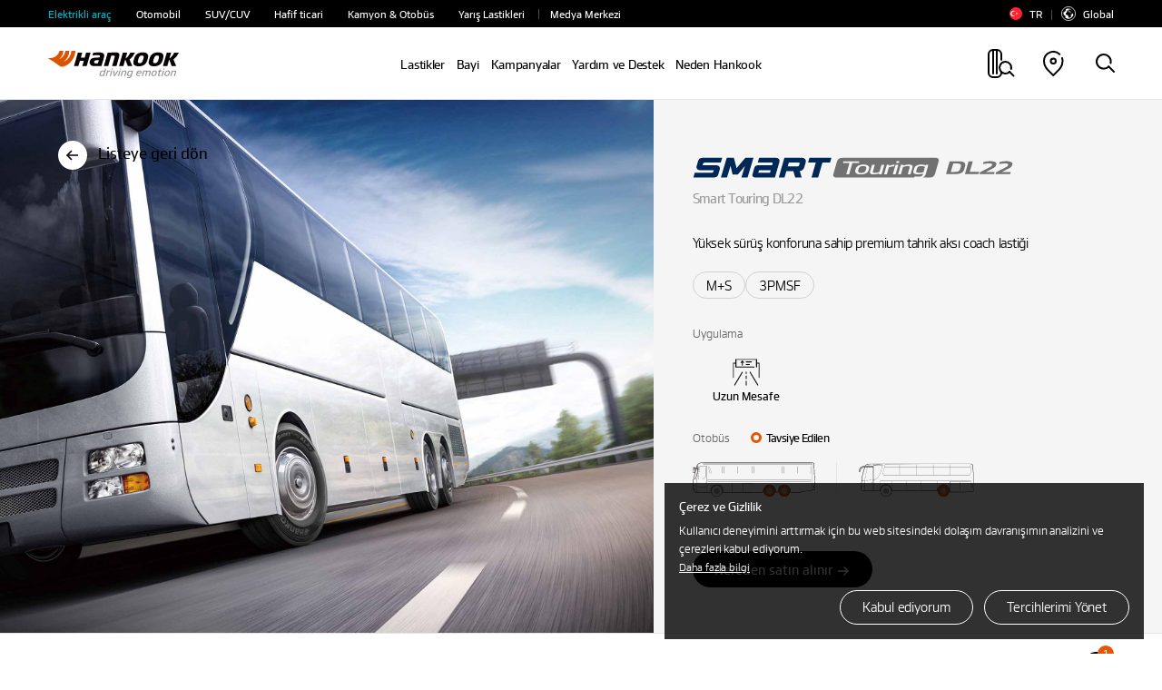

--- FILE ---
content_type: text/html; charset=UTF-8
request_url: https://www.hankooktire.com/tr/tr/tire/smart/touringdl22-dl22.html
body_size: 30036
content:
<!DOCTYPE html>
<html lang="tr" data-sitecd="tr-tr" data-author="0">

<head>
    <meta http-equiv="X-UA-Compatible" content="IE=edge"/>
    <meta name="viewport" content="width=device-width, user-scalable=no, initial-scale=1.0"/>
    <meta name="format-detection" content="telephone=no"/>
    <title>Smart Touring DL22 - Smart | Hankook Tire Türkiye</title>
    <meta name="description" content="Smart Touring DL22 - Smart -Yüksek sürüş konforuna sahip premium tahrik aksı coach lastiği| Hankook Tire Türkiye
"/>
    <meta name="google-site-verification" content="7vq8DcCX3ROmhbO6OTlh29mszMVCgGKCFmBRwk7TqmM"/>

    <meta property="og:site_name" content="Hankook"/>
    <meta property="og:title" content="Smart Touring DL22 - Smart | Hankook Tire Türkiye"/>
    <meta property="og:description" content="Smart Touring DL22 - Smart -Yüksek sürüş konforuna sahip premium tahrik aksı coach lastiği| Hankook Tire Türkiye
"/>
    <meta property="og:image" content="https://www.hankooktire.com/content/dam/hankooktire/local/og-image/DL22_normal.jpg"/>
    <meta property="og:image:width" content="1200"/>
    <meta property="og:image:height" content="630"/>
    <meta property="og:type" content="website"/>  
    <meta property="og:url" content="https://www.hankooktire.com/tr/tr/tire/smart/touringdl22-dl22.html"/>
    
    <meta name="twitter:card" content="summary"/>
    <meta name="twitter:title" content="Smart Touring DL22 - Smart | Hankook Tire Türkiye"/>
    <meta name="twitter:description" content="Smart Touring DL22 - Smart -Yüksek sürüş konforuna sahip premium tahrik aksı coach lastiği| Hankook Tire Türkiye
"/>
    <meta name="twitter:url" content="https://www.hankooktire.com/tr/tr/tire/smart/touringdl22-dl22.html"/>
    <meta name="twitter:image"/>
    <meta name="facebook-domain-verification" content="x1t2krkqhiybfa9tjap0jsq467fl62"/>
	
	<link rel="canonical" href="https://www.hankooktire.com/tr/tr/tire/smart/touringdl22-dl22.html"/>
    
        <script>
            var getSitecd = document.getElementsByTagName('html')[0].dataset.sitecd;
            var cookiepopNames = "cookiePop_" + getSitecd;
            var cookies = document.cookie.match('(^|;) ?' + cookiepopNames + '=([^;]*)(;|$)');
            var cookiesChk = cookies ? cookies[2] : null;
            
            if(!(cookiesChk == 'N')
                 || getSitecd == 'us-en'
                 || getSitecd == 'kr-ko'
                 || getSitecd == 'ca-en'
                 || getSitecd == 'ca-fr'
                 || getSitecd == 'au-en'
                 || getSitecd == 'cn-zh'
                 || getSitecd == 'mea-en'
                 || getSitecd == 'mea-ar'
                 || getSitecd == 'my-en'
                 || getSitecd == 'jp-ja'
                 || getSitecd == 'id-id'
                 || getSitecd == 'th-th'
                 || getSitecd == 'mx-es'
                 || getSitecd == 'co-es'
                 || getSitecd == 'cl-es'
                 || getSitecd == 'br-pt'
                 || getSitecd == 'ru-ru'){
                (function(w,d,s,l,i){w[l]=w[l]||[];w[l].push({'gtm.start':
                    new Date().getTime(),event:'gtm.js'});var f=d.getElementsByTagName(s)[0],
                    j=d.createElement(s),dl=l!='dataLayer'?'&l='+l:'';j.async=true;j.src=
                    'https://www.googletagmanager.com/gtm.js?id='+i+dl;f.parentNode.insertBefore(j,f);
                    })(window,document,'script','dataLayer','GTM-M692H37');
                
            }

            var cookieMarketingPopNames = "cookieMarketingPop_" + getSitecd;
            var cookiesMarketing = document.cookie.match('(^|;) ?' + cookieMarketingPopNames + '=([^;]*)(;|$)');
            var cookiesMarketingChk = cookiesMarketing ? cookiesMarketing[2] : null;
            const usingMarketingCookieCountrySiteCds = ['us-en'];

            //2025-06-20 marketing cookie 처리 추가
            if(usingMarketingCookieCountrySiteCds.indexOf(getSitecd) > -1 && cookiesMarketingChk != 'N'){
                if(getSitecd == 'us-en'){
                    (function(w,d,s,l,i){w[l]=w[l]||[];w[l].push({'gtm.start':
                            new Date().getTime(),event:'gtm.js'});var f=d.getElementsByTagName(s)[0],
                        j=d.createElement(s),dl=l!='dataLayer'?'&l='+l:'';j.async=true;j.src=
                        'https://www.googletagmanager.com/gtm.js?id='+i+dl;f.parentNode.insertBefore(j,f);
                    })(window,document,'script','dataLayer','GTM-54DJ3JFB');
                }
            }
        </script>

    <script type="application/ld+json">
        {
            "@context": "https://schema.org/",
            "@type": "WebSite",
            "name": "Hankook",
            "alternateName": ["Hankook Tire", "hankooktire.com"],
            "url": "https://www.hankooktire.com"
        }
    </script>
    

    
        <!-- Meta Pixel Code -->
        <script>
            !function(f,b,e,v,n,t,s)
            {if(f.fbq)return;n=f.fbq=function(){n.callMethod?
                n.callMethod.apply(n,arguments):n.queue.push(arguments)};
                if(!f._fbq)f._fbq=n;n.push=n;n.loaded=!0;n.version='2.0';
                n.queue=[];t=b.createElement(e);t.async=!0;
                t.src=v;s=b.getElementsByTagName(e)[0];
                s.parentNode.insertBefore(t,s)}(window, document,'script',
                'https://connect.facebook.net/en_US/fbevents.js');
            fbq('init', '1134164490747563');
            fbq('track', 'PageView');
        </script>
        <noscript><img height="1" width="1" style="display:none" src="https://www.facebook.com/tr?id=1134164490747563&ev=PageView&noscript=1"/></noscript>
        <!-- End Meta Pixel Code -->
    
    

    
	
    
	
	
    
    
<script src="/etc.clientlibs/core/wcm/components/commons/site/clientlibs/container.min.js"></script>
<script src="/etc.clientlibs/hankooktire/clientlibs/clientlib-base.min.js"></script>



    
    
<link rel="stylesheet" href="/etc.clientlibs/hankooktire/clientlibs/clientlib-local.min.css" type="text/css">



    
    
        
    
<link rel="stylesheet" href="/etc.clientlibs/hankooktire/clientlibs/clientlib-lang/en.min.css" type="text/css">



    
    
    

	
	
	
	

    

    
    
    

    
	<link rel="apple-touch-icon" sizes="180x180" href="/etc.clientlibs/hankooktire/clientlibs/clientlib-base/resources/favicon/apple-touch-icon.png"/>
	<link rel="icon" type="image/png" sizes="32x32" href="/etc.clientlibs/hankooktire/clientlibs/clientlib-base/resources/favicon/favicon-32x32.png"/>
	<link rel="icon" type="image/png" sizes="16x16" href="/etc.clientlibs/hankooktire/clientlibs/clientlib-base/resources/favicon/favicon-16x16.png"/>
	<link rel="manifest" href="/etc.clientlibs/hankooktire/clientlibs/clientlib-base/resources/favicon/site.webmanifest"/>
	<link rel="mask-icon" href="/etc.clientlibs/hankooktire/clientlibs/clientlib-base/resources/favicon/safari-pinned-tab.svg" color="#5bbad5"/>
	<meta name="msapplication-TileColor" content="#da532c"/>
	<meta name="theme-color" content="#ffffff"/>

    
    
        <script>
            const __pathname = location.pathname;
            const __location_search = location.search;

            function ispreventCrawling(){
                const __href = location.href;
                const __preventCrawlingServerNameArray = ['prd-www', 'amazonaws'];

                for(var i = 0; i < __preventCrawlingServerNameArray.length; i++){
                    if(__href.indexOf(__preventCrawlingServerNameArray[i]) > -1){
                        return true;
                    }
                }
                return false;
            }

            if(__pathname.indexOf('/content/') > -1 || ispreventCrawling()){
                $('head').append('<meta name="robots" CONTENT="noindex,nofollow"/>');
            }
        </script>
    
	<!-- 
	<script type="application/ld+json">
    {
        "@context": "http://schema.org",
        "@type": "Organization",
        "name": "HANKOOK TIRE & TECHNOLOGY",
        "url": "https://www.hankooktire.com",
        "sameAs": [
            "https://blog.naver.com/happydriving",
            "https://www.facebook.com/hankooktire.korea",
            "https://www.youtube.com/channel/UC86f2_-Etmdmi1KpTjYHupQ",
            "https://brand.naver.com/hankooktire"
        ]
    }
    </script>-->
    
    <!-- 
    20230904
    [HK] 네이버 연관 채널 schema markup 요청
     -->
    <script type="application/ld+json">
    {
        "@context": "http://schema.org",
        "@type": "Organization",
        "name": "HANKOOK TIRE & TECHNOLOGY",
        "url": "https://www.hankooktire.com",
        "sameAs": [
        "https://www.instagram.com/hankooktire.kr/",
        "https://blog.naver.com/happydriving",
        "https://www.facebook.com/hankooktire.korea",
        "https://www.youtube.com/channel/UC86f2_-Etmdmi1KpTjYHupQ",
        "https://brand.naver.com/hankooktire"
        ]
    }
    </script>
    
    <!-- ga4 2023-06-14 
    	Scroll Action Tracking
    -->
    <script>
    $(window).on("load", function(){
    	//if(isGA4ScrollActionTrackingPage()){
    	setTimeout(() => GA4ScrollEvent(), 100);	
    	//}
	});
	
	function GA4ScrollEvent(){
		if(window.locomotive){
            window.locomotive.on('scroll', GA4ScrollHandler);   
        }
	}
	
	var isGA4Push25 = false;
	var isGA4Push50 = false;
	var isGA4Push75 = false;
	var isGA4Push99 = false;
	
	function GA4ScrollHandler(e) {
		var limitScrollY = window.locomotive.scroll.instance.limit.y;
		var currentScrollY = window.locomotive.scroll.instance.scroll.y;
				
		if(!isGA4Push25){
            
            var currentPercent = currentScrollY/limitScrollY * 100;
            if(currentPercent >= 25){
                isGA4Push25 = true;
                
                dataLayer.push({                
                      'event': 'customEvent',               
                      'ga4event': 'scroll',             
                      'customEventCategory': 'Scroll',              
                      'customEventAction': 'Scroll - 25 %'});
                //alert('push Success');
            }
        }
		
		if(!isGA4Push50){
			
			var currentPercent = currentScrollY/limitScrollY * 100;
			if(currentPercent >= 50){
				isGA4Push50 = true;
				
				dataLayer.push({				
					  'event': 'customEvent',				
					  'ga4event': 'scroll',				
					  'customEventCategory': 'Scroll',				
					  'customEventAction': 'Scroll - 50 %'});
				//alert('push Success');
			}
		}
				
		if(!isGA4Push75){
			
			var currentPercent = currentScrollY/limitScrollY * 100;
			if(currentPercent >= 75){
				isGA4Push75 = true;
				
				dataLayer.push({				
					  'event': 'customEvent',				
					  'ga4event': 'scroll',				
					  'customEventCategory': 'Scroll',				
					  'customEventAction': 'Scroll - 75 %'});
				//alert('push 75% Success');
			}
		}
				
		if(!isGA4Push99){
					
			var currentPercent = currentScrollY/limitScrollY * 100;
			if(currentPercent >= 99){
				isGA4Push99 = true;
				
				dataLayer.push({				
					  'event': 'customEvent',				
					  'ga4event': 'scroll',				
					  'customEventCategory': 'Scroll',				
					  'customEventAction': 'Scroll - 99 %'});
				//alert('push Success');
			}
		}
	}
	
	
	//���Ŀ� dbȭ ���Ѽ� �ٲܰ�
	function isGA4ScrollActionTrackingPage(){
		var __siteCd = document.getElementsByTagName('html')[0].dataset.sitecd;
		var __path = location.pathname;//'/us/en/tire/ventus/s1evo3-k127.html'
		var scrollActionTrackingPages = [
										"/us/en/tire/ventus/s1evo3-k127.html"
										];
		for(var i = 0; i < scrollActionTrackingPages.length; i++){
			if(__path.indexOf(scrollActionTrackingPages[i]) > -1){
				return true;
			}
		}
		return false;
	}
    </script>
    
    

    <script>
        // Add Beusable Script
        (()=>{
            var sitecd = document.getElementsByTagName('html')[0].dataset.sitecd;
            var cookiepopNames = "cookiePop_" + sitecd;
            var cookies = document.cookie.match('(^|;) ?' + cookiepopNames + '=([^;]*)(;|$)');
            var cookiesChk = cookies ? cookies[2] : null;

            const useBeusableSiteCds = ['us-en', 'kr-ko', 'de-de'];

            function ispreventBeusableScript(){
                const __href = location.href;
                const __preventBeusableScriptServerNameArray = ['dev-www', 'stg-www', 'prd-www', 'amazonaws', 'www-dev', 'cdn-dev-www'];

                for(var i = 0; i < __preventBeusableScriptServerNameArray.length; i++){
                    if(__href.indexOf(__preventBeusableScriptServerNameArray[i]) > -1){
                        return true;
                    }
                }
                return false;
            }

            if(!ispreventBeusableScript() && useBeusableSiteCds.indexOf(sitecd) > -1 && cookiesChk != 'N'){
                (function(w, d, a){
                    w.__beusablerumclient__ = {
                        load : function(src){
                            var b = d.createElement("script");
                            b.src = src; b.async=true; b.type = "text/javascript";
                            d.getElementsByTagName("head")[0].appendChild(b);
                        }
                    };w.__beusablerumclient__.load(a + "?url=" + encodeURIComponent(d.URL));
                })(window, document, "//rum.beusable.net/load/b250626e141552u707");

            }
        })();
    </script>

                              <script>!function(e){var n="https://s.go-mpulse.net/boomerang/";if("False"=="True")e.BOOMR_config=e.BOOMR_config||{},e.BOOMR_config.PageParams=e.BOOMR_config.PageParams||{},e.BOOMR_config.PageParams.pci=!0,n="https://s2.go-mpulse.net/boomerang/";if(window.BOOMR_API_key="CQLT4-7LTQC-8QFTM-MWR6D-LR8GP",function(){function e(){if(!o){var e=document.createElement("script");e.id="boomr-scr-as",e.src=window.BOOMR.url,e.async=!0,i.parentNode.appendChild(e),o=!0}}function t(e){o=!0;var n,t,a,r,d=document,O=window;if(window.BOOMR.snippetMethod=e?"if":"i",t=function(e,n){var t=d.createElement("script");t.id=n||"boomr-if-as",t.src=window.BOOMR.url,BOOMR_lstart=(new Date).getTime(),e=e||d.body,e.appendChild(t)},!window.addEventListener&&window.attachEvent&&navigator.userAgent.match(/MSIE [67]\./))return window.BOOMR.snippetMethod="s",void t(i.parentNode,"boomr-async");a=document.createElement("IFRAME"),a.src="about:blank",a.title="",a.role="presentation",a.loading="eager",r=(a.frameElement||a).style,r.width=0,r.height=0,r.border=0,r.display="none",i.parentNode.appendChild(a);try{O=a.contentWindow,d=O.document.open()}catch(_){n=document.domain,a.src="javascript:var d=document.open();d.domain='"+n+"';void(0);",O=a.contentWindow,d=O.document.open()}if(n)d._boomrl=function(){this.domain=n,t()},d.write("<bo"+"dy onload='document._boomrl();'>");else if(O._boomrl=function(){t()},O.addEventListener)O.addEventListener("load",O._boomrl,!1);else if(O.attachEvent)O.attachEvent("onload",O._boomrl);d.close()}function a(e){window.BOOMR_onload=e&&e.timeStamp||(new Date).getTime()}if(!window.BOOMR||!window.BOOMR.version&&!window.BOOMR.snippetExecuted){window.BOOMR=window.BOOMR||{},window.BOOMR.snippetStart=(new Date).getTime(),window.BOOMR.snippetExecuted=!0,window.BOOMR.snippetVersion=12,window.BOOMR.url=n+"CQLT4-7LTQC-8QFTM-MWR6D-LR8GP";var i=document.currentScript||document.getElementsByTagName("script")[0],o=!1,r=document.createElement("link");if(r.relList&&"function"==typeof r.relList.supports&&r.relList.supports("preload")&&"as"in r)window.BOOMR.snippetMethod="p",r.href=window.BOOMR.url,r.rel="preload",r.as="script",r.addEventListener("load",e),r.addEventListener("error",function(){t(!0)}),setTimeout(function(){if(!o)t(!0)},3e3),BOOMR_lstart=(new Date).getTime(),i.parentNode.appendChild(r);else t(!1);if(window.addEventListener)window.addEventListener("load",a,!1);else if(window.attachEvent)window.attachEvent("onload",a)}}(),"".length>0)if(e&&"performance"in e&&e.performance&&"function"==typeof e.performance.setResourceTimingBufferSize)e.performance.setResourceTimingBufferSize();!function(){if(BOOMR=e.BOOMR||{},BOOMR.plugins=BOOMR.plugins||{},!BOOMR.plugins.AK){var n=""=="true"?1:0,t="",a="clm3sdqxzcoik2lnpjwq-f-a041f0445-clientnsv4-s.akamaihd.net",i="false"=="true"?2:1,o={"ak.v":"39","ak.cp":"1753777","ak.ai":parseInt("1139636",10),"ak.ol":"0","ak.cr":15,"ak.ipv":4,"ak.proto":"http/1.1","ak.rid":"2e6135d0","ak.r":44268,"ak.a2":n,"ak.m":"b","ak.n":"ff","ak.bpcip":"18.217.185.0","ak.cport":53550,"ak.gh":"23.192.164.133","ak.quicv":"","ak.tlsv":"tls1.3","ak.0rtt":"","ak.0rtt.ed":"","ak.csrc":"-","ak.acc":"bbr","ak.t":"1768782445","ak.ak":"hOBiQwZUYzCg5VSAfCLimQ==VyhqHflNrkzlpolWXlMeYHN2okYpLzMJyJzbUCWZRVhulW/S3grZwFQ5Z60W5lD1sll38EgsMboye9cgldXFpGYCRI84v90gF5ecX8orFIYjF7Y8X6Bh3s+nk9yywtG7Bu9pD1fzktdsgpDUZWyM7vnbUW/i6XG7uwTByXHxjoDgR6IJACAqNL5kqbWhzC6/Z6avNL3CyXpQDMaZ/q4ohmqsIhpla308Q4MqcAbnjHMiz4kJH/joao2ZusOWI/FSSZNvRf6qica8IMuT4mCDLCBlp0SfuCzOLn8ryWnmY0AWrxSv2Kg9xWHk9QBtdlbHUBlfES8dTyMrtWh5F9stuNpgDG1Tu9pr53a4R8VvozOVN8wP4F9rbqBFyfMg08tsWx09styIOYOCJdMy4M9N+PraPB6dYz2wOjYBMNGpzCo=","ak.pv":"32","ak.dpoabenc":"","ak.tf":i};if(""!==t)o["ak.ruds"]=t;var r={i:!1,av:function(n){var t="http.initiator";if(n&&(!n[t]||"spa_hard"===n[t]))o["ak.feo"]=void 0!==e.aFeoApplied?1:0,BOOMR.addVar(o)},rv:function(){var e=["ak.bpcip","ak.cport","ak.cr","ak.csrc","ak.gh","ak.ipv","ak.m","ak.n","ak.ol","ak.proto","ak.quicv","ak.tlsv","ak.0rtt","ak.0rtt.ed","ak.r","ak.acc","ak.t","ak.tf"];BOOMR.removeVar(e)}};BOOMR.plugins.AK={akVars:o,akDNSPreFetchDomain:a,init:function(){if(!r.i){var e=BOOMR.subscribe;e("before_beacon",r.av,null,null),e("onbeacon",r.rv,null,null),r.i=!0}return this},is_complete:function(){return!0}}}}()}(window);</script></head>
<body>
    


    
        <noscript>
           <iframe src="https://www.googletagmanager.com/ns.html?id=GTM-M692H37" height="0" width="0" style="display:none;visibility:hidden"></iframe>
        </noscript>
    

    
    <!-- 
       <noscript><iframe src=https://www.googletagmanager.com/ns.html?id=GTM-5S2XSXN height="0" width="0" style="display:none;visibility:hidden"></iframe></noscript>-->
    

    <script>
    
        
        if(!(!(cookiesChk == 'N')
            || getSitecd == 'us-en'
            || getSitecd == 'kr-ko'
            || getSitecd == 'ca-en'
            || getSitecd == 'ca-fr'
            || getSitecd == 'au-en'
            || getSitecd == 'cn-zh'
            || getSitecd == 'mea-en'
            || getSitecd == 'mea-ar'
            || getSitecd == 'my-en'
            || getSitecd == 'jp-ja'
            || getSitecd == 'id-id'
            || getSitecd == 'th-th'
            || getSitecd == 'mx-es'
            || getSitecd == 'co-es'
            || getSitecd == 'cl-es'
            || getSitecd == 'br-pt'
            //|| getSitecd == 'ru-ru'
            
        
        	|| getSitecd == 'de-de'
        	|| getSitecd == 'uk-en'
        	|| getSitecd == 'hu-hu'
        	|| getSitecd == 'pl-pl'
        	|| getSitecd == 'nl-nl'
        	|| getSitecd == 'es-es'
        	|| getSitecd == 'se-sv'
        	|| getSitecd == 'fr-fr'
        	|| getSitecd == 'it-it'
        	|| getSitecd == 'tr-tr'
        	|| getSitecd == 'cz-cs'
        	
        	
        
        )){
            var nos = document.getElementsByTagName('noscript');
            var noslength = nos.length;
            for(var i=0; i<noslength; i++){
                nos[0].remove();
            }
        }
        
        if( /MSIE \d|Trident.*rv:/.test(navigator.userAgent) ) {
            window.location = 'microsoft-edge:'+window.location;
            setTimeout( function() {
                window.location = 'https://support.microsoft.com/en-us/topic/占쎌뵠-占쎌럲-占쎄텢占쎌뵠占쎈뱜占쎈뮉-microsoft-edge占쎈퓠占쎄퐣-占쎈쐭-占쎌삋-占쎌삂占쎈짗占쎈�占쎈빍占쎈뼄-160fa918-d581-4932-9e4e-1075c4713595';
            }, 0 );
        }
    </script>

    <script>
        document.documentElement.style.setProperty('--mobile-cover-height', window.innerHeight+'px');
        commonCode = { countryCode : 'kr'};
    </script>
    

    

    


    
         
    
        <a href="#main" id="skipnav">go to main prd</a>
        
        <!-- 2023-09-12 조건 삭제 요청 -->
        
    
    <div class="cookie-pop hidden eu-cookie-pop" data-sitecd="tr-tr">
            <div class="txt-wrap">
                <p class="tit">Çerez ve Gizlilik</p>
                <p class="desc">Kullanıcı deneyimini arttırmak için bu web sitesindeki dolaşım davranışımın analizini ve çerezleri kabul ediyorum.<br /><a href="/tr/tr/privacy-policy.html" class="learn-more">Daha fazla bilgi</a></p>
            </div>
            <div class="btn-wrap">
                <a href="javascript:setCookiePopup('Y');" class="cookie-btn agree">Kabul ediyorum</a>
                <a href="javascript:setCookiePopup('N');" class="cookie-btn disagree" id="cookieDisagreeBtn" data-disagree-url="/content/hankooktire/tr/tr/privacy-policy.html">Tercihlerimi Yönet</a>
                
            </div>
        </div>
    
    
<script src="/etc.clientlibs/hankooktire/components/content/local/common/cookie-popup/clientlibs.min.js"></script>





            
            
        
        
            <div id="header">
                
    
    
<script src="/etc.clientlibs/hankooktire/components/content/local/common/header/clientlibs.min.js"></script>




    
    <div class="assistant">
        <button type="button" class="assistant__menu-opener">Jármű</button>
        <div class="assistant__wrapper">
	        <ul class="assistant__menu">
                <li class="search-by">Araca Göre Ara</li>
                
		            <li>
		                <a href="/tr/tr/tirelist/vehicle/electric_vehicle.html" class="icm icm--electric-car ion ">Elektrikli araç</a>
		            </li>
                
		            <li>
		                <a href="/tr/tr/tirelist/vehicle/passenger-car.html" class="icm icm--pcr  " target="_self">Otomobil</a>
		            </li>
                
		            <li>
		                <a href="/tr/tr/tirelist/vehicle/suv-cuv.html" class="icm icm--suv-cuv  ">SUV/CUV</a>
		            </li>
                
		            <li>
		                <a href="/tr/tr/tirelist/vehicle/light-truck.html" class="icm icm--light-truck  ">Hafif ticari</a>
		            </li>
                
		            <li>
		                <a href="/tr/tr/tirelist/vehicle/truck-and-bus.html" class="icm icm--truck  " target="_self">Kamyon &amp; Otobüs</a>
		            </li>
                
		            <li>
		                <a href="/tr/tr/tirelist/vehicle/competition-tire.html" class="icm icm--competition-tire  ">Yarış Lastikleri</a>
		            </li>
                
		            <li class="has-bar ">
		                <a href="https://www.hankooktire-mediacenter.com/tr/?flt=1" target="_blank">Medya Merkezi</a>
		            </li>
                
	        </ul>
	        <button type="button" class="assistant__menu-closer"><span class="a11y">Bezárás</span></button>
        </div>
	        
        
        <div class="assistant__util">
            <a href="/tr/tr/country.html">
                <img src="https://asset.hankooktire.com/content/dam/hankooktire/local/flag_svg/icon_flag_turkey.svg"/>TR
            </a>    
            <a href="/global/en/home.html" target="_blank">
                <img src="/etc.clientlibs/hankooktire/clientlibs/clientlib-base/resources/svg/icon_globe_local.svg" alt=""/>Global
            </a>
            
            
            
        </div>
    </div>

	<header class="header header--local">
		<div class="back-panel" role="presentation"></div>
		<a class="home" href="/tr/tr/home.html" target="_self">
		    <img class="logo" src="https://asset.hankooktire.com/content/dam/hankooktire/local/img/main/main-key-visual/pc/logo.svg" alt="Hankook Tire"/>
		</a>
		
		<nav class="gnb " data-bread-text="Ana Sayfa" data-bread-url="/content/hankooktire/tr/tr/home.html">
			<ul class="d1">
				
					<li class="d1__menu ">
						<a data-contents="Tires">Lastikler</a>
						
	                    
	                        <div class="d2-wrap">
								
									<ul class="d2 column-0">
										<li class="d2__menu">
			                                <strong>Araca Göre Ara</strong>
										</li>
										
			                                <li class="d2__menu icm icm--electric-car ion   ">
			                                    <a href="/tr/tr/tirelist/vehicle/electric_vehicle.html" target="_self">Elektrikli araç</a>
			                                </li>
										
			                                <li class="d2__menu icm icm--pcr    ">
			                                    <a href="/tr/tr/tirelist/vehicle/passenger-car.html" target="_self">Otomobil</a>
			                                </li>
										
			                                <li class="d2__menu icm icm--suv-cuv    ">
			                                    <a href="/tr/tr/tirelist/vehicle/suv-cuv.html" target="_self">SUV/CUV</a>
			                                </li>
										
			                                <li class="d2__menu icm icm--light-truck    ">
			                                    <a href="/tr/tr/tirelist/vehicle/light-truck.html" target="_self">Hafif ticari</a>
			                                </li>
										
			                                <li class="d2__menu icm icm--truck    ">
			                                    <a href="/tr/tr/tirelist/vehicle/truck-and-bus.html" target="_self">Kamyon &amp; Otobüs</a>
			                                </li>
										
			                                <li class="d2__menu icm icm--competition-tire    ">
			                                    <a href="/tr/tr/tirelist/vehicle/competition-tire.html" target="_self">Yarış Lastikleri</a>
			                                </li>
										
			                        </ul>
			                    
									<ul class="d2 column-1">
										<li class="d2__menu">
			                                <strong>Sezona Göre Ara</strong>
										</li>
										
			                                <li class="d2__menu     ">
			                                    <a href="/tr/tr/tirelist/season/all-season.html" target="_self">4 Mevsim</a>
			                                </li>
										
			                                <li class="d2__menu     ">
			                                    <a href="/tr/tr/tirelist/season/summer.html" target="_self">Yaz</a>
			                                </li>
										
			                                <li class="d2__menu     ">
			                                    <a href="/tr/tr/tirelist/season/winter.html" target="_self">Kış</a>
			                                </li>
										
			                        </ul>
			                    
									<ul class="d2 column-2">
										<li class="d2__menu">
			                                <strong>Ürün Ailesi Göre Ara</strong>
										</li>
										
			                                <li class="d2__menu     ">
			                                    <a href="/tr/tr/brand/overview.html">Markalarımız</a>
			                                </li>
										
			                                <li class="d2__menu  ion   ">
			                                    <a href="/tr/tr/tirelist/brand-family/ion.html">iON</a>
			                                </li>
										
			                                <li class="d2__menu     ">
			                                    <a href="/tr/tr/tirelist/brand-family/ventus.html" target="_self">Ventus</a>
			                                </li>
										
			                                <li class="d2__menu     ">
			                                    <a href="/tr/tr/tirelist/brand-family/dynapro.html" target="_self">Dynapro</a>
			                                </li>
										
			                                <li class="d2__menu     ">
			                                    <a href="/tr/tr/tirelist/brand-family/kinergy.html" target="_self">Kinergy</a>
			                                </li>
										
			                                <li class="d2__menu     ">
			                                    <a href="/tr/tr/tirelist/brand-family/winter-i-cept.html" target="_self">Winter i*cept</a>
			                                </li>
										
			                                <li class="d2__menu     ">
			                                    <a href="/tr/tr/tirelist/brand-family/vantra.html" target="_self">Vantra</a>
			                                </li>
										
			                                <li class="d2__menu     ">
			                                    <a href="/tr/tr/tirelist/brand-family/smart.html" target="_self">Smart</a>
			                                </li>
										
			                        </ul>
			                    
	                        </div>
	                        
                            
	                    
	                </li>
	            
					
	            
					<li class="d1__menu ">
						<a href="/tr/tr/find-a-store.html" target="_self">Bayi</a>
						
							<div class="d2-wrap">
                                
							</div>
                        
	                    
	                </li>
	            
					<li class="d1__menu ">
						<a href="/tr/tr/promotion.html" target="_self">Kampanyalar</a>
						
							<div class="d2-wrap">
                                
							</div>
                        
	                    
	                </li>
	            
					<li class="d1__menu ">
						<a data-contents="Help &amp; Support">Yardım ve Destek</a>
						
							<div class="d2-wrap">
                                
									
									
									<ul class="d2 column-0">
										<li class="d2__menu">
										  <a href="/tr/tr/help-support/warranty/quality-guarantee.html" target="_self">Garanti</a>
										  <ul class="d3">
										      
										          <li class="d3__menu ">
										              <a href="/tr/tr/help-support/warranty/quality-guarantee.html" target="_self">Kalite Garantisi</a>
										          </li>
										      
										          <li class="d3__menu ">
										              <a href="/tr/tr/help-support/warranty/tire-warranty.html" target="_self">Lastik Garantisi</a>
										          </li>
										      
										          <li class="d3__menu ">
										              <a href="/tr/tr/help-support/warranty/tire-labelling.html" target="_self">Lastik Etiketi Uygulaması</a>
										          </li>
										      
										  </ul>
										</li>
									</ul>
									
                                
									
									
									<ul class="d2 column-1">
										<li class="d2__menu">
										  <a href="/tr/tr/help-support/driving-tips/eco-driving.html" target="_self">Sürüş İpuçları</a>
										  <ul class="d3">
										      
										          <li class="d3__menu ">
										              <a href="/tr/tr/help-support/driving-tips/eco-driving.html" target="_self">Eko Sürüş</a>
										          </li>
										      
										          <li class="d3__menu ">
										              <a href="/tr/tr/help-support/driving-tips/wet-driving.html" target="_self">Islak Zeminde Sürüş</a>
										          </li>
										      
										          <li class="d3__menu ">
										              <a href="/tr/tr/help-support/driving-tips/winter-driving.html" target="_self">Kış Sürüşü</a>
										          </li>
										      
										  </ul>
										</li>
									</ul>
									
                                
									
									
									<ul class="d2 column-2">
										<li class="d2__menu">
										  <a href="/tr/tr/help-support/care-guide/tire-pressure.html" target="_self">Bakım Rehberi</a>
										  <ul class="d3">
										      
										          <li class="d3__menu ">
										              <a href="/tr/tr/help-support/care-guide/tire-pressure.html" target="_self">Lastik Basıncı</a>
										          </li>
										      
										          <li class="d3__menu ">
										              <a href="/tr/tr/help-support/care-guide/tread-wear.html" target="_self">Lastik Sırtı Aşınması</a>
										          </li>
										      
										          <li class="d3__menu ">
										              <a href="/tr/tr/help-support/care-guide/rotation.html" target="_self">Rotasyon</a>
										          </li>
										      
										          <li class="d3__menu ">
										              <a href="/tr/tr/help-support/care-guide/balance.html">Balans</a>
										          </li>
										      
										          <li class="d3__menu ">
										              <a href="/tr/tr/help-support/care-guide/wheel-alignment.html" target="_self">Ön Düzen Ayarı</a>
										          </li>
										      
										          <li class="d3__menu ">
										              <a href="/tr/tr/help-support/care-guide/replacement.html" target="_self">Yenileme</a>
										          </li>
										      
										          <li class="d3__menu ">
										              <a href="/tr/tr/help-support/care-guide/storage.html" target="_self">Depolama</a>
										          </li>
										      
										  </ul>
										</li>
									</ul>
									
                                
									
									
									<ul class="d2 column-3">
										<li class="d2__menu">
										  <a href="/tr/tr/help-support/tire-guide/tire-structure.html" target="_self">Lastik Kılavuzu</a>
										  <ul class="d3">
										      
										          <li class="d3__menu ">
										              <a href="/tr/tr/help-support/tire-guide/tire-structure.html" target="_self">Lastik Yapısı</a>
										          </li>
										      
										          <li class="d3__menu ">
										              <a href="/tr/tr/help-support/tire-guide/tire-sidewall.html" target="_self">Lastik Yanağı</a>
										          </li>
										      
										          <li class="d3__menu ">
										              <a href="/tr/tr/help-support/tire-guide/sizes-specs.html" target="_self">Ebat ve Teknik Özellikler</a>
										          </li>
										      
										          <li class="d3__menu ">
										              <a href="/tr/tr/help-support/tire-guide/load-speed.html">Yük ve Hız</a>
										          </li>
										      
										  </ul>
										</li>
									</ul>
									
                                
									
									
									<ul class="d2 column-4">
										<li class="d2__menu">
										  <a href="/tr/tr/help-support/tbr-support/technical-manual.html" target="_self">TBR</a>
										  <ul class="d3">
										      
										          <li class="d3__menu ">
										              <a href="/tr/tr/help-support/tbr-support/technical-manual.html" target="_self">Teknik El Kitabı</a>
										          </li>
										      
										          <li class="d3__menu ">
										              <a href="/tr/tr/help-support/tbr-support/smartlife-solutions.html" target="_self">Smartlife Solutions</a>
										          </li>
										      
										  </ul>
										</li>
									</ul>
									
                                
							</div>
                        
	                    
	                </li>
	            
					<li class="d1__menu ">
						<a href="/tr/tr/why-hankook.html" target="_self">Neden Hankook</a>
						
							<div class="d2-wrap">
                                
							</div>
                        
	                    
	                </li>
	            
            </ul>
        </nav>

	    <div class="util">
			
			
			
			<!-- home 으로 분기  -->
			
			<a href="#" class="util__item js-util-find-tire-btn-only " id="util-find-tire" data-contents="Find a Tire">
				<span class="text">Lastiğinizi Bulun</span>
			</a>

			<a href="/tr/tr/find-a-store.html" target="_self" class="util__item util__item--bar" id="util-location">
	            <span class="text util__text">Bayinizi Bulun</span>
	        </a>
	
	        <a href="#" class="util__item util-search" id="util-search" data-contents="Search">
	            <span class="a11y">Lastiğinizi Bulun</span>
	        </a>
	
	        <a href="#" class="util__item" id="util-menu">
	            <span class="a11y">menü</span>
	        </a>
	    </div>
    
	    <div class="lgb">
	        <div class="search-back-pannel">
	            <div class="section--sm">
	                <div class="search-box-wrap">
		                <div class="input-wrap">
		                    <form action="/tr/tr/search.html" method="get">
		                        <input type="text" class="font_body_1_main" placeholder="Arama" name="keyword"/>
		                        <button type="submit" class="btn btn--search">
		                            <span class="a11y">search</span>
		                        </button>
		                    </form>
		                </div>
	                </div>
	                <div class="search-recommend-list">
	                   
	                        <a href="/tr/tr/search.html?keyword=iON%20evo" class="recomment-list">iON evo</a>
	                   
	                        <a href="/tr/tr/search.html?keyword=iON%20i*cept" class="recomment-list">iON i*cept</a>
	                   
	                        <a href="/tr/tr/search.html?keyword=Araç" class="recomment-list">Araç</a>
	                   
	                        <a href="/tr/tr/search.html?keyword=Model" class="recomment-list">Model</a>
	                   
	                        <a href="/tr/tr/search.html?keyword=Version" class="recomment-list">Version</a>
	                   
	                        <a href="/tr/tr/search.html?keyword=Ödüllü" class="recomment-list">Ödüllü</a>
	                   
	                        <a href="/tr/tr/search.html?keyword=Her%20Mevsim" class="recomment-list">Her Mevsim</a>
	                   
	                        <a href="/tr/tr/search.html?keyword=Yaz" class="recomment-list">Yaz</a>
	                   
	                        <a href="/tr/tr/search.html?keyword=Kış" class="recomment-list">Kış</a>
	                   
	                        <a href="/tr/tr/search.html?keyword=Elektrikli%20EV" class="recomment-list">Elektrikli EV</a>
	                   
	                </div>
	            </div>
	        </div>
	    </div>
    </header>


                
    

<style>
.driverreviews-widget__star--partial:after {
    color: #000;
}
.driverreviews-widget--rating .driverreviews-widget__rating-value{
	color:#000;
}

.driverreviews-widget__star--full{
    color: #000;
}
.driverreviews-widget__powered-by-logo{
    display: none;
}
</style>
<script>

setTimeout(function(){
        $('.driverreviews-widget__rating-count').find('a').attr('data-contents', 'Customer Review Pop-up');
    }, 2000);

</script>

    <!-- Find Tires -->
    <form id="searchConditions" action="/tr/tr/find-a-tire.html">
        <input type="hidden" name="searchType" value=""/>
        <input type="hidden" name="siteCd" value="DE-DE"/>
        <input type="hidden" id="localSiteCdId" name="localSiteCd" value="tr-tr"/>
        <input type="hidden" name="mnfSeq" value=""/>
        <input type="hidden" name="mnfVcleSeq" value=""/>
        <input type="hidden" name="releaseYear" value=""/>
        <input type="hidden" name="motor" value=""/>
        <input type="hidden" name="version" value=""/>
        <input type="hidden" name="frontSz" value=""/>
        <input type="hidden" name="rearSz" value=""/>
        <input type="hidden" name="sectWdth" value=""/>
        <input type="hidden" name="fr" value=""/>
        <input type="hidden" name="inch" value=""/>
        <input type="hidden" name="options" value=""/>
        <input type="hidden" name="svrtyCd" value=""/>
        <input type="hidden" name="locCd" value=""/>
        
        <input type="hidden" name="excludeTirePtnCd"/>
        
        <input type="hidden" name="typeVersion" value=""/>
        <input type="hidden" name="mnfNm" value=""/>
        <input type="hidden" name="modelNm" value=""/>
        
        
    </form>
    <section class="search-panel hide" data-device-height data-nochoice-label="Seçim yok" data-nodata-label="No data" data-new-label="New" data-testresult-icon="/content/dam/hankooktire/local/svg/ETC_Testresult.svg" data-testresult-hover="/content/dam/hankooktire/local/svg/ETC_Testresult_White.svg" data-award-icon="/content/dam/hankooktire/local/svg/ETC_Award1.svg" data-award-hover="/content/dam/hankooktire/local/svg/ETC_Award1_White.svg" data-runmode="prd" data-ispublish="true" data-milwrt-label="Mileage Warranty" data-roadhz-label="Road Hazard" data-freetrial-label="30 Day Free Trial" data-wrt-label="Smart Way" data-exwrt-label="Extended Warranty" data-runflat-label="Run Flat" data-sealant-label="Sealant" data-foam-label="Foam (Köpük)" data-zms-label="M+S" data-snow-label="3PMSF">
        <button class="btn-close_search">Close</button>

        <div class="search-tab">
            <button type="button" class="active" data-type="carSub" id="tabPcr">Otomobiller SUVler</button>
            <button type="button" data-type="truckBus" id="tabTbr">Kamyon &amp; Otobüs</button>
        </div>

        <div class="search-content" data-conditions-string="{&#34;topSearchedText&#34;:&#34;En çok aranan&#34;,&#34;TBR&#34;:[{&#34;isRequired&#34;:false,&#34;condition&#34;:&#34;Svrty&#34;,&#34;componentId&#34;:&#34;HT176861452660984-1&#34;,&#34;conditionLabel&#34;:&#34;&#34;,&#34;text&#34;:&#34;&#34;,&#34;value&#34;:&#34;&#34;},{&#34;isRequired&#34;:true,&#34;condition&#34;:&#34;Loc&#34;,&#34;componentId&#34;:&#34;HT176861452660960-1&#34;,&#34;conditionLabel&#34;:&#34;&#34;,&#34;text&#34;:&#34;&#34;,&#34;value&#34;:&#34;&#34;},{&#34;isRequired&#34;:true,&#34;condition&#34;:&#34;SectWdth&#34;,&#34;componentId&#34;:&#34;HT176861452660941-1&#34;,&#34;searchConditionPlaceholderText&#34;:&#34;Genişlik ara&#34;,&#34;conditionLabel&#34;:&#34;Genişlik&#34;,&#34;text&#34;:&#34;&#34;,&#34;value&#34;:&#34;&#34;},{&#34;isRequired&#34;:true,&#34;condition&#34;:&#34;Inch&#34;,&#34;componentId&#34;:&#34;HT176861452660921-1&#34;,&#34;searchConditionPlaceholderText&#34;:&#34;Jant ara&#34;,&#34;conditionLabel&#34;:&#34;Jant Çapı&#34;,&#34;text&#34;:&#34;&#34;,&#34;value&#34;:&#34;&#34;}],&#34;ByTireSize&#34;:[{&#34;isRequired&#34;:true,&#34;condition&#34;:&#34;SectWdth&#34;,&#34;componentId&#34;:&#34;HT176861452660932-1&#34;,&#34;searchConditionPlaceholderText&#34;:&#34;Genişlik ara&#34;,&#34;conditionLabel&#34;:&#34;Genişlik&#34;,&#34;text&#34;:&#34;&#34;,&#34;value&#34;:&#34;&#34;},{&#34;isRequired&#34;:true,&#34;condition&#34;:&#34;Fr&#34;,&#34;componentId&#34;:&#34;HT176861452660989-1&#34;,&#34;searchConditionPlaceholderText&#34;:&#34;Kesit ara&#34;,&#34;conditionLabel&#34;:&#34;Kesit&#34;,&#34;text&#34;:&#34;&#34;,&#34;value&#34;:&#34;&#34;},{&#34;isRequired&#34;:true,&#34;condition&#34;:&#34;Inch&#34;,&#34;componentId&#34;:&#34;HT176861452660962-1&#34;,&#34;searchConditionPlaceholderText&#34;:&#34;Jant ara&#34;,&#34;conditionLabel&#34;:&#34;Jant Çapı&#34;,&#34;text&#34;:&#34;&#34;,&#34;value&#34;:&#34;&#34;}],&#34;topSearchedBrand&#34;:[&#34;108664&#34;,&#34;108651&#34;,&#34;108704&#34;,&#34;108645&#34;,&#34;108646&#34;],&#34;ByVehicle&#34;:[{&#34;isRequired&#34;:true,&#34;condition&#34;:&#34;Brand&#34;,&#34;componentId&#34;:&#34;HT176861452660989-1&#34;,&#34;searchConditionPlaceholderText&#34;:&#34;Araç markası ara&#34;,&#34;conditionLabel&#34;:&#34;Marka&#34;,&#34;text&#34;:&#34;&#34;,&#34;value&#34;:&#34;&#34;},{&#34;isRequired&#34;:true,&#34;condition&#34;:&#34;Model&#34;,&#34;componentId&#34;:&#34;HT176861452660928-1&#34;,&#34;searchConditionPlaceholderText&#34;:&#34;Model ara&#34;,&#34;conditionLabel&#34;:&#34;Model&#34;,&#34;text&#34;:&#34;&#34;,&#34;value&#34;:&#34;&#34;},{&#34;isRequired&#34;:false,&#34;condition&#34;:&#34;ReleaseYear&#34;,&#34;componentId&#34;:&#34;HT17686145266095-1&#34;,&#34;searchConditionPlaceholderText&#34;:&#34;Yıl ara&#34;,&#34;conditionLabel&#34;:&#34;Yıl&#34;,&#34;text&#34;:&#34;&#34;,&#34;value&#34;:&#34;&#34;},{&#34;isRequired&#34;:false,&#34;condition&#34;:&#34;Version&#34;,&#34;componentId&#34;:&#34;HT176861452660952-1&#34;,&#34;searchConditionPlaceholderText&#34;:&#34;Versiyon ara&#34;,&#34;conditionLabel&#34;:&#34;Versiyon&#34;,&#34;text&#34;:&#34;&#34;,&#34;value&#34;:&#34;&#34;},{&#34;isRequired&#34;:false,&#34;condition&#34;:&#34;Size&#34;,&#34;componentId&#34;:&#34;HT176861452660965-1&#34;,&#34;searchConditionPlaceholderText&#34;:&#34;Lastik boyu ara&#34;,&#34;conditionLabel&#34;:&#34;Lastik Boyutu&#34;,&#34;text&#34;:&#34;&#34;,&#34;value&#34;:&#34;&#34;}],&#34;listAtoZText&#34;:&#34;A-Z&#34;,&#34;noSearchResultMsg&#34;:&#34;Sonuç bulunamadı.&#34;}">
            <div class="inner">
                <div class="search-tab-con active" id="carSub">
	                <div class="select-tire">
	                    <div class="title">
	                        <span class="num">1</span> Size uygun lastiği bulun
	                    </div>
	                    <div class="con">
	                        <button class="btn active" id="byVehicle">Araca Göre</button>
	                        <div class="btn-wrap">
	                            <button class="btn" id="byTireSize">Lastik Ebatına Göre</button>
	                            <button type="button" class="ico-question pop_btn" data-popup="tire_size_info">More info</button>
	                        </div>
	                        
	                        
	                    </div>
	                </div>
	
	                <div class="select-vehicle select-wrap step2OrignCls">
                        <div class="last-search last-search__ta" data-search="type1">
                            <div class="last-search__conts">
                                <button class="last-search__close">
                                    <img src="/etc.clientlibs/hankooktire/clientlibs/clientlib-local/resources/svg/last_search_close.svg" alt=""/>
                                </button>
                                <span class="last-search__title">Son arama</span>
                                <span class="last-search__type">
                                    <span class="last-search__count">(<span class="co">0</span>) Lastikler</span>
                                </span>
                                <div class="selected-options">
                                    <div class="options">
                                    </div>
                                </div>
                                <div class="view-all">
                                    <!-- [DOES] 21.12.06 버튼 공통으로 수정 -->
                                    <a href="#" class="btn btn--round" data-contents="view all previous results">Tüm sonuçları göster</a>
                                </div>
                            </div>
                        </div>
	                   <div class="title title-w vehicle">
                            <span class="num">2</span> Araç Tipini Seç
                        </div>
                       <div class="title title-w size">
                            <span class="num">2</span> Lastik Boyutunu Seçiniz
                        </div>
                       
                        
                <!--         <div class="input-box " data-sly-test="">
                            <input type="text" />
                        </div>
                        <p class="error-msg">Your vehicle information is invalid. Please try again.</p> 
                        <div class="btn-wrap step2PlateNumberCls" data-sly-test="">
                            <button type="button" class="btn btn--find"><span class="text">Find</button>
                        </div>
                         -->
                         
                        <div class="title title-m vehicle">
                            Araç Tipini Seç
                        </div>
                        <div class="title title-m size">
                            Lastik Boyutunu Seçiniz
                            <button type="button" class="ico-question pop_btn" data-popup="tire_size_info">More info</button>
                        </div>
	               <!--  	<div class="title title-m plateNumber" data-sly-test="">
                            
                        </div> -->
	                    <div class="con">
	                    </div>
	                </div>
	                
	                
	                
	                  <!-- 20231123 추가 --> <!--20231219 수정 -->
                    
                    <!-- //20231123 추가 --> <!--//20231219 수정 -->
	                
	                
	                
	                
	                
	                <!-- 
	                 <div class="select-vehicle select-wrap select-plate-number step02 select-wrap step2PlateNumberCls"
	                 	data-sly-test=""   >
	                 
	                 		 2_1
	                        <div class="title title-w">
	                            <span class="num">2</span> 
	                        </div>
	                        <div class="input-box">
	                            <input type="text" id="plateNumberTxt" name="plateNumberTxt"/>
	                        </div>
	                        
	                        <p class="error-msg step2_1ErrorMsg"></p> 'on' Class 추가 시 해당 영역 노출 됩니다.
	                        <div class="btn-wrap">
	                            <button type="button" class="btn btn--find plateNumBtn"><span class="text">Find</span></button>
	                        </div>
	                        
	                        2_2
	                        <div class="title title-w step2_2PlateNumberCls">
		                           
		                            
		                    </div>
		                    <div class="info-box step2_2PlateNumberCls">
		                            <ul>
		                                <li>
		                                    <span class="tit">Brand</span>
		                                    <span class="txt step2_2Brand"></span>
		                                </li>
		                                <li>
		                                    <span class="tit">Model Name</span>
		                                    <span class="txt step2_2Model"></span>
		                                </li>
		                                <li>
		                                    <span class="tit">Year</span>
		                                    <span class="txt step2_2Year"></span>
		                                </li>
		                            </ul>
		                      </div>
		                      <p class="check-txt step2_2PlateNumberCls">
		                            
		                            <a href="https://www.hankooktire.com/uk/en/help-support/tire-guide/sizes-specs.html" target="_blank">How to check?</a>
		                      </p>
		                      
		                       2_3
		                       <div class="title title-w step2_3PlateNumberCls">
		                            <span class="num">3</span> 
		                        </div>
		                        <form class="step2_3PlateNumberCls">
		                            <div class="option-box">
		                                <div class="radio-box step2_3SizeOptionLstCls">
		                                    <input type="radio" name="option" id="opt1" checked><label for="opt1">205/60R16H91</label>
		                                    <input type="radio" name="option" id="opt2"><label for="opt2">205/60R16H91</label>
		                                    <input type="radio" name="option" id="opt3"><label for="opt3">205/60R16H91</label>
		                                    <input type="radio" name="option" id="opt4"><label for="opt4">205/60R16H91</label>
		                                    <input type="radio" name="option" id="opt5"><label for="opt5">205/60R16H91</label>
		                                </div>
		                            </div>
		                            <div class="btn-wrap">
		                                <button type="button" class="btn btn--find sizeSearchBtn"><span class="text">Search</span></button>
		                                <p class="txt-btn"><a class="backCls">back</a></p>
		                            </div>
		                        </form>
	                </div>
	                 -->
	                
	                
                </div>
                <!-- Truch & Bus -->
                <div class="search-tab-con" id="truckBus">
                    <!-- [DOES] 21.12.06 data-duplicate="yes" 추가 : 버튼 중복선택 가능  -->
                    <div class="select-tire" data-duplicate="yes">
                        <div class="last-search last-search__mo" data-search="type2">
                            <div class="last-search__conts">
                                <button class="last-search__close">
                                    <img src="/etc.clientlibs/hankooktire/clientlibs/clientlib-local/resources/svg/last_search_close.svg" alt=""/>
                                </button>
                                <span class="last-search__title">Son arama</span>
                                <span class="last-search__type">
                                    <span class="last-search__count">(<span class="co">0</span>) Lastikler</span>
                                </span>
                                <div class="selected-options">
                                    <div class="options">
                                    </div>
                                </div>
                                <div class="view-all">
                                    <!-- [DOES] 21.12.06 버튼 공통으로 수정 -->
                                    <a href="#" class="btn btn--round" data-contents="view all previous results">Tüm sonuçları göster</a>
                                </div>
                            </div>
                        </div>
                        <div class="title">
                            <span class="num">1</span> Uygulama Seçin    
                        </div>
                        <div class="con">
                            <button type="button" class="btn" value="A">Uzun Mesafe</button>
                        
                            <button type="button" class="btn" value="H">Bölgesel</button>
                        
                            <button type="button" class="btn" value="S">On/Off</button>
                        
                            <button type="button" class="btn" value="U">Şehiriçi</button>
                        
                            <button type="button" class="btn" value="C">Otobüs</button>
                        
                            <button type="button" class="btn" value="W">Kış</button>
                        </div>
                    </div>
                    <div class="select-wrapper">
                        <div class="select-tire">
                            <div class="last-search last-search__ta ta_hide" data-search="type2">
                                <div class="last-search__conts">
                                    <button class="last-search__close">
                                        <img src="/etc.clientlibs/hankooktire/clientlibs/clientlib-local/resources/svg/last_search_close.svg" alt=""/>
                                    </button>
                                    <span class="last-search__title">Son arama</span>
                                    <span class="last-search__type">
                                        <span class="last-search__count">(<span class="co">0</span>) Lastikler</span>
                                    </span>
                                    <div class="selected-options">
                                        <div class="options">
                                        </div>
                                    </div>
                                    <div class="view-all">
                                        <!-- [DOES] 21.12.06 버튼 공통으로 수정 -->
                                        <a href="#" class="btn btn--round" data-contents="view all previous results">Tüm sonuçları göster</a>
                                    </div>
                                </div>
                            </div>
                            <div class="title">
                                <span class="num">2</span> Pozisyon seç * 
                            </div>
                            <div class="con">
                                <button type="button" class="btn">Tümü</button>
                            
                                <button type="button" class="btn" value="A">Ön/Direksiyon</button>
                            
                                <button type="button" class="btn" value="D">Çeker</button>
                            
                                <button type="button" class="btn" value="T">Dorse</button>
                            </div>
                        </div>

                        <div class="select-vehicle select-wrap">
                            <div class="title">
                                <span class="num">3</span> Lastik Boyutunu Seçiniz 
                                <button type="button" class="ico-question pop_btn" data-popup="tire_size_info">More info</button>
                            </div>

                            <div class="con">
                                <div class="select-box drop-box__onlySearch" aria-required="true" required>
                                    <button type="button" class="btn" id="SectWdth" data-search-placeholder="Genişlik ara">Genişlik</button>
                                    <div class="drop-box">
                                    </div>
                                </div>
                                <div class="select-box drop-box__onlySearch" aria-required="true" required>
                                    <button type="button" class="btn" id="Inch" data-search-placeholder="Jant ara">Jant Çapı</button>
                                    <div class="drop-box">
                                    </div>
                                </div>
                            </div>
                        </div>
                    </div>
                </div>
                
                <div class="select-result">
                    <div class="last-search last-search__pc" data-search="type1" data-type="carSub">
                        <div class="last-search__conts">
                            <button class="last-search__close">
                                <img src="/etc.clientlibs/hankooktire/clientlibs/clientlib-local/resources/svg/last_search_close.svg" alt=""/>
                            </button>
                            <span class="last-search__title">Son arama</span>
                            <span class="last-search__type">
                                <span class="last-search__count">(<span class="co">0</span>) Lastikler</span>
                            </span>
                            <div class="selected-options">
                                <div class="options">
                                </div>
                            </div>
                            <div class="view-all">
                                <!-- [DOES] 21.12.06 버튼 공통으로 수정 -->
                                <a href="#" class="btn btn--round" data-contents="view all previous results">Tüm sonuçları göster</a>
                            </div>
                        </div>
                    </div>
                    <div class="last-search last-search__pc" data-search="type2" data-type="truckBus">
                        <div class="last-search__conts">
                            <button class="last-search__close">
                                <img src="/etc.clientlibs/hankooktire/clientlibs/clientlib-local/resources/svg/last_search_close.svg" alt=""/>
                            </button>
                            <span class="last-search__title">Son arama</span>
                            <span class="last-search__type">
                                <span class="last-search__count">(<span class="co">0</span>) Lastikler</span>
                            </span>
                            <div class="selected-options">
                                <div class="options">
                                </div>
                            </div>
                            <div class="view-all">
                                <!-- [DOES] 21.12.06 버튼 공통으로 수정 -->
                                <a href="#" class="btn btn--round" data-contents="view all previous results">Tüm sonuçları göster</a>
                            </div>
                        </div>
                    </div>
                    <div class="title title-w title__flex">
                        
                            <div>
                                <span class="gray">Aracınıza Doğru</span> <br /> Lastiği Bulun.
                            </div>
                        
                        <div class="view-all view-all__exist js-result-view-all" style="display:none">
                            <a href="#" class="btn btn--round btn--invert">Tümünü Görüntüle</a>
                        </div>
                    </div>
                    <div id="defaultTitle4" style="display:none">
                        
                            <div>
                                <span class="gray">Aracınıza Doğru</span> <br /> Lastiği Bulun.
                            </div>
                        
                        <div class="view-all view-all__exist js-result-view-all">
                            <a href="#" class="btn btn--round btn--invert">Tümünü Görüntüle</a>
                        </div>
                    </div>
                    <div id="resultCount" style="display:none">
                        <div>
                            <span class="gray"> {0} </span> Lastik Sonuçları
                        </div>
                        <div class="view-all view-all__exist js-result-view-all">
                            <a href="#" class="btn btn--round btn--invert">Tümünü Görüntüle</a>
                        </div>
                    </div>
                    <div class="title title-m">
                        
                            <span class="gray">Aracınıza Doğru</span> <br /> Lastiği Bulun.
                        
                        <div class="view-all view-all__exist js-result-view-all" style="display:none">
                            <a href="#" class="btn btn--round btn--invert">Tümünü Görüntüle</a>
                        </div>
                    </div>

                    <div class="selected-options js-result-options" style="display:none">
                        <div class="options">
                            <span></span>
                        
                            <span></span>
                        
                            <span></span>
                        
                            <span></span>
                        
                            <span></span>
                        </div>
                        <button type="button" class="btn-del_options"></button>
                    </div>

 	                <ul class="product-list" data-result-list="{&#34;TBR&#34;:[{&#34;ZMS_YN&#34;:&#34;Y&#34;,&#34;TBR_URBAN_CD&#34;:null,&#34;TBR_LOC_NM&#34;:&#34;Ön/Direksiyon&#34;,&#34;URL&#34;:&#34;/content/hankooktire/tr/tr/tire/smart/flexah51-ah51&#34;,&#34;SNOW_YN&#34;:&#34;Y&#34;,&#34;AWARDS_YN&#34;:&#34;N&#34;,&#34;TBR_REGIONALHAUL_CD&#34;:&#34;H&#34;,&#34;TEST_RST_YN&#34;:&#34;N&#34;,&#34;TBR_ONOFFROEAD_NM&#34;:null,&#34;LIVE_DATE&#34;:&#34;2020-01-01&#34;,&#34;TBR_RET_NM&#34;:null,&#34;TBR_PRD_SEQ&#34;:19473,&#34;WRT_YN&#34;:&#34;N&#34;,&#34;THUMB_IMG_PATH&#34;:&#34;/content/dam/hankooktire/eu/product/tire_list/tbr/AH51_normal.png&#34;,&#34;TYPE&#34;:&#34;TBR&#34;,&#34;TAG_MENUAL&#34;:null,&#34;TBR_LONGHAUL_NM&#34;:null,&#34;TBR_URBAN_NM&#34;:null,&#34;FIRST_REG_DT&#34;:{&#34;month&#34;:&#34;JUNE&#34;,&#34;dayOfWeek&#34;:&#34;THURSDAY&#34;,&#34;dayOfYear&#34;:160,&#34;year&#34;:2022,&#34;monthValue&#34;:6,&#34;dayOfMonth&#34;:9,&#34;hour&#34;:16,&#34;minute&#34;:15,&#34;second&#34;:35,&#34;nano&#34;:0,&#34;chronology&#34;:{&#34;calendarType&#34;:&#34;iso8601&#34;,&#34;id&#34;:&#34;ISO&#34;}},&#34;TBR_COACH_CD&#34;:null,&#34;OVER_IMG_PATH&#34;:&#34;/content/dam/hankooktire/eu/product/tire_list/tbr/AH51_hover1213.jpg&#34;,&#34;PRD_BI_IMG&#34;:&#34;/content/dam/hankooktire/eu/product/bi/tbr/bi_Smart_flex_ah51.svg&#34;,&#34;TBR_WINTER_NM&#34;:null,&#34;TBR_LOC_CD&#34;:&#34;A&#34;,&#34;BRND_NM&#34;:&#34;Smart&#34;,&#34;EX_WRT_YN&#34;:&#34;N&#34;,&#34;PRD_DESC&#34;:&#34;Tüm lastik ömrü boyunca her koşulda üstün performans sunar&#34;,&#34;TBR_ONOFFROEAD_CD&#34;:null,&#34;TBR_LONGHAUL_CD&#34;:null,&#34;TBR_REGIONALHAUL_NM&#34;:&#34;Bölgesel&#34;,&#34;TBR_WINTER_CD&#34;:null,&#34;TBR_RET_CD&#34;:null,&#34;PRD_NM&#34;:&#34;Smart Flex AH51&#34;,&#34;TBR_COACH_NM&#34;:null},{&#34;ZMS_YN&#34;:&#34;Y&#34;,&#34;TBR_URBAN_CD&#34;:null,&#34;TBR_LOC_NM&#34;:&#34;Çeker&#34;,&#34;URL&#34;:&#34;/content/hankooktire/tr/tr/tire/smart/flexdh51-dh51&#34;,&#34;SNOW_YN&#34;:&#34;Y&#34;,&#34;AWARDS_YN&#34;:&#34;N&#34;,&#34;TBR_REGIONALHAUL_CD&#34;:&#34;H&#34;,&#34;TEST_RST_YN&#34;:&#34;N&#34;,&#34;TBR_ONOFFROEAD_NM&#34;:null,&#34;LIVE_DATE&#34;:&#34;2020-01-01&#34;,&#34;TBR_RET_NM&#34;:null,&#34;TBR_PRD_SEQ&#34;:19463,&#34;WRT_YN&#34;:&#34;N&#34;,&#34;THUMB_IMG_PATH&#34;:&#34;/content/dam/hankooktire/eu/product/tire_list/tbr/DH51_normal.png&#34;,&#34;TYPE&#34;:&#34;TBR&#34;,&#34;TAG_MENUAL&#34;:null,&#34;TBR_LONGHAUL_NM&#34;:null,&#34;TBR_URBAN_NM&#34;:null,&#34;FIRST_REG_DT&#34;:{&#34;month&#34;:&#34;JUNE&#34;,&#34;dayOfWeek&#34;:&#34;THURSDAY&#34;,&#34;dayOfYear&#34;:160,&#34;year&#34;:2022,&#34;monthValue&#34;:6,&#34;dayOfMonth&#34;:9,&#34;hour&#34;:16,&#34;minute&#34;:22,&#34;second&#34;:13,&#34;nano&#34;:0,&#34;chronology&#34;:{&#34;calendarType&#34;:&#34;iso8601&#34;,&#34;id&#34;:&#34;ISO&#34;}},&#34;TBR_COACH_CD&#34;:null,&#34;OVER_IMG_PATH&#34;:&#34;/content/dam/hankooktire/eu/product/tire_list/tbr/DH51_hover1213.jpg&#34;,&#34;PRD_BI_IMG&#34;:&#34;/content/dam/hankooktire/eu/product/bi/tbr/bi_Smart_flex_dh51.svg&#34;,&#34;TBR_WINTER_NM&#34;:null,&#34;TBR_LOC_CD&#34;:&#34;D&#34;,&#34;BRND_NM&#34;:&#34;Smart&#34;,&#34;EX_WRT_YN&#34;:&#34;N&#34;,&#34;PRD_DESC&#34;:&#34;Tüm lastik ömrü boyunca her koşulda üstün performans sunar&#34;,&#34;TBR_ONOFFROEAD_CD&#34;:null,&#34;TBR_LONGHAUL_CD&#34;:null,&#34;TBR_REGIONALHAUL_NM&#34;:&#34;Bölgesel&#34;,&#34;TBR_WINTER_CD&#34;:null,&#34;TBR_RET_CD&#34;:null,&#34;PRD_NM&#34;:&#34;Smart Flex DH51&#34;,&#34;TBR_COACH_NM&#34;:null},{&#34;ZMS_YN&#34;:&#34;Y&#34;,&#34;TBR_URBAN_CD&#34;:null,&#34;TBR_LOC_NM&#34;:&#34;Dorse&#34;,&#34;URL&#34;:&#34;/content/hankooktire/tr/tr/tire/smart/flexth31-th31&#34;,&#34;SNOW_YN&#34;:&#34;Y&#34;,&#34;AWARDS_YN&#34;:&#34;N&#34;,&#34;TBR_REGIONALHAUL_CD&#34;:&#34;H&#34;,&#34;TEST_RST_YN&#34;:&#34;N&#34;,&#34;TBR_ONOFFROEAD_NM&#34;:null,&#34;LIVE_DATE&#34;:&#34;2020-01-01&#34;,&#34;TBR_RET_NM&#34;:null,&#34;TBR_PRD_SEQ&#34;:19457,&#34;WRT_YN&#34;:&#34;N&#34;,&#34;THUMB_IMG_PATH&#34;:&#34;/content/dam/hankooktire/eu/product/tire_list/tbr/TH31(Smart)_normal.png&#34;,&#34;TYPE&#34;:&#34;TBR&#34;,&#34;TAG_MENUAL&#34;:null,&#34;TBR_LONGHAUL_NM&#34;:null,&#34;TBR_URBAN_NM&#34;:null,&#34;FIRST_REG_DT&#34;:{&#34;month&#34;:&#34;JUNE&#34;,&#34;dayOfWeek&#34;:&#34;THURSDAY&#34;,&#34;dayOfYear&#34;:160,&#34;year&#34;:2022,&#34;monthValue&#34;:6,&#34;dayOfMonth&#34;:9,&#34;hour&#34;:16,&#34;minute&#34;:25,&#34;second&#34;:47,&#34;nano&#34;:0,&#34;chronology&#34;:{&#34;calendarType&#34;:&#34;iso8601&#34;,&#34;id&#34;:&#34;ISO&#34;}},&#34;TBR_COACH_CD&#34;:null,&#34;OVER_IMG_PATH&#34;:&#34;/content/dam/hankooktire/eu/product/tire_list/tbr/TH31(Smart)_hover.jpg&#34;,&#34;PRD_BI_IMG&#34;:&#34;/content/dam/hankooktire/eu/product/bi/tbr/bi_Smart_flex_th31.svg&#34;,&#34;TBR_WINTER_NM&#34;:null,&#34;TBR_LOC_CD&#34;:&#34;T&#34;,&#34;BRND_NM&#34;:&#34;Smart&#34;,&#34;EX_WRT_YN&#34;:&#34;N&#34;,&#34;PRD_DESC&#34;:&#34;Değişken yol koşulları için her mevsim lastiği&#34;,&#34;TBR_ONOFFROEAD_CD&#34;:null,&#34;TBR_LONGHAUL_CD&#34;:null,&#34;TBR_REGIONALHAUL_NM&#34;:&#34;Bölgesel&#34;,&#34;TBR_WINTER_CD&#34;:null,&#34;TBR_RET_CD&#34;:null,&#34;PRD_NM&#34;:&#34;Smart Flex TH31&#34;,&#34;TBR_COACH_NM&#34;:null}],&#34;PCR&#34;:[{&#34;PCR_VCLE_TYPES&#34;:&#34;045&#34;,&#34;PCR_PTN_CD&#34;:&#34;K135&#34;,&#34;FREE_TRIAL_YN&#34;:&#34;N&#34;,&#34;PCR_VCLE_TYPES_NM&#34;:&#34;Otomobil&#34;,&#34;ZMS_YN&#34;:&#34;N&#34;,&#34;URL&#34;:&#34;/content/hankooktire/tr/tr/tire/ventus/prime4-k135&#34;,&#34;SNOW_YN&#34;:&#34;N&#34;,&#34;AWARDS_YN&#34;:&#34;N&#34;,&#34;TEST_RST_YN&#34;:&#34;Y&#34;,&#34;PCR_PFM_TYPES_NM&#34;:&#34;Kuru, Performans, Gürültü&#34;,&#34;LIVE_DATE&#34;:&#34;2020-01-01&#34;,&#34;THUMB_IMG_PATH&#34;:&#34;/content/dam/hankooktire/eu/product/tire_list/pcr/K135_normal.png&#34;,&#34;SESN_CD_NM&#34;:&#34;Yaz&#34;,&#34;TYPE&#34;:&#34;PCR&#34;,&#34;TAG_MENUAL&#34;:null,&#34;FOAM_YN&#34;:&#34;N&#34;,&#34;OVER_IMG_PATH&#34;:&#34;/content/dam/hankooktire/eu/product/tire_list/pcr/K135_hover.jpg&#34;,&#34;PRD_BI_IMG&#34;:&#34;/content/dam/hankooktire/eu/product/bi/pcr/bi_Ventus_Prime_4_K135.svg&#34;,&#34;SESN_CD&#34;:&#34;S&#34;,&#34;BRND_NM&#34;:&#34;Ventus&#34;,&#34;MIL_WRT_YN&#34;:&#34;N&#34;,&#34;PIH&#34;:null,&#34;SEALANT_YN&#34;:&#34;N&#34;,&#34;PRD_DESC&#34;:&#34;Optimum sürüş kontrolü ve güvenli sürüş&#34;,&#34;RFLT_YN&#34;:&#34;N&#34;,&#34;EV&#34;:null,&#34;BEV&#34;:null,&#34;PCR_PRD_SEQ&#34;:19314,&#34;ROAD_HZ_YN&#34;:&#34;N&#34;,&#34;PRD_NM&#34;:&#34;Ventus Prime4&#34;,&#34;PCR_PFM_TYPES&#34;:&#34;01,02,03&#34;},{&#34;PCR_VCLE_TYPES&#34;:&#34;045&#34;,&#34;PCR_PTN_CD&#34;:&#34;K127&#34;,&#34;FREE_TRIAL_YN&#34;:&#34;N&#34;,&#34;PCR_VCLE_TYPES_NM&#34;:&#34;Otomobil&#34;,&#34;ZMS_YN&#34;:&#34;N&#34;,&#34;URL&#34;:&#34;/content/hankooktire/tr/tr/tire/ventus/s1evo3-k127&#34;,&#34;SNOW_YN&#34;:&#34;N&#34;,&#34;AWARDS_YN&#34;:&#34;Y&#34;,&#34;TEST_RST_YN&#34;:&#34;Y&#34;,&#34;PCR_PFM_TYPES_NM&#34;:&#34;Kuru&#34;,&#34;LIVE_DATE&#34;:&#34;2020-01-01&#34;,&#34;THUMB_IMG_PATH&#34;:&#34;/content/dam/hankooktire/eu/product/tire_list/pcr/K127_normal.png&#34;,&#34;SESN_CD_NM&#34;:&#34;Yaz&#34;,&#34;TYPE&#34;:&#34;PCR&#34;,&#34;TAG_MENUAL&#34;:null,&#34;FOAM_YN&#34;:&#34;Y&#34;,&#34;OVER_IMG_PATH&#34;:&#34;/content/dam/hankooktire/eu/product/tire_list/pcr/K127_hover.jpg&#34;,&#34;PRD_BI_IMG&#34;:&#34;/content/dam/hankooktire/eu/product/bi/pcr/bi_Ventus_S1_Evo3_K127.svg&#34;,&#34;SESN_CD&#34;:&#34;S&#34;,&#34;BRND_NM&#34;:&#34;Ventus&#34;,&#34;MIL_WRT_YN&#34;:&#34;N&#34;,&#34;PIH&#34;:null,&#34;SEALANT_YN&#34;:&#34;Y&#34;,&#34;PRD_DESC&#34;:&#34;Lüksün güç ve kontrolle tanımlanması&#34;,&#34;RFLT_YN&#34;:&#34;N&#34;,&#34;EV&#34;:null,&#34;BEV&#34;:null,&#34;PCR_PRD_SEQ&#34;:19374,&#34;ROAD_HZ_YN&#34;:&#34;N&#34;,&#34;PRD_NM&#34;:&#34;Ventus S1 evo3&#34;,&#34;PCR_PFM_TYPES&#34;:&#34;01&#34;},{&#34;PCR_VCLE_TYPES&#34;:&#34;045&#34;,&#34;PCR_PTN_CD&#34;:&#34;H750&#34;,&#34;FREE_TRIAL_YN&#34;:&#34;N&#34;,&#34;PCR_VCLE_TYPES_NM&#34;:&#34;Otomobil&#34;,&#34;ZMS_YN&#34;:&#34;Y&#34;,&#34;URL&#34;:&#34;/content/hankooktire/tr/tr/tire/kinergy/4s2-h750&#34;,&#34;SNOW_YN&#34;:&#34;Y&#34;,&#34;AWARDS_YN&#34;:&#34;Y&#34;,&#34;TEST_RST_YN&#34;:&#34;Y&#34;,&#34;PCR_PFM_TYPES_NM&#34;:&#34;Kuru&#34;,&#34;LIVE_DATE&#34;:&#34;2020-01-01&#34;,&#34;THUMB_IMG_PATH&#34;:&#34;/content/dam/hankooktire/eu/product/tire_list/pcr/H750_normal.png&#34;,&#34;SESN_CD_NM&#34;:&#34;Her Mevsim&#34;,&#34;TYPE&#34;:&#34;PCR&#34;,&#34;TAG_MENUAL&#34;:null,&#34;FOAM_YN&#34;:&#34;N&#34;,&#34;OVER_IMG_PATH&#34;:&#34;/content/dam/hankooktire/eu/product/tire_list/pcr/H750_hover.jpg&#34;,&#34;PRD_BI_IMG&#34;:&#34;/content/dam/hankooktire/local/img/product-detil-page/bi-image/pcr/BI title_H750.svg&#34;,&#34;SESN_CD&#34;:&#34;A&#34;,&#34;BRND_NM&#34;:&#34;Kinergy&#34;,&#34;MIL_WRT_YN&#34;:&#34;N&#34;,&#34;PIH&#34;:null,&#34;SEALANT_YN&#34;:&#34;N&#34;,&#34;PRD_DESC&#34;:&#34;Tüm hava şartları için tek lastik&#34;,&#34;RFLT_YN&#34;:&#34;Y&#34;,&#34;EV&#34;:null,&#34;BEV&#34;:null,&#34;PCR_PRD_SEQ&#34;:19371,&#34;ROAD_HZ_YN&#34;:&#34;N&#34;,&#34;PRD_NM&#34;:&#34;Kinergy 4S 2&#34;,&#34;PCR_PFM_TYPES&#34;:&#34;01&#34;}]}">
                    </ul>                    
                    <div class="btn btn--arrow plateNumber_dealer"><a href="https://www.hankooktire.com/uk/en/find-a-store.html" target="_blank">Find your nearest dealer</a></div>    
                            
                 </div>

            </div>
        </div>
    </section>
    <div class="search-dim"></div>
    <div class="lds-find-wrapper">
        <div class="lds-ring">
            <div class="lds-ring-parts"></div>
            <div class="lds-ring-parts"></div>
            <div class="lds-ring-parts"></div>
            <div class="lds-ring-parts"></div>
            <div class="lds-ring-parts"></div>
        </div>
        
        <p class="font_caption_main txt-white"><b>Searching</b><p>
    </div>
    <div class="popup_wrapper">

        <!-- POPUP - size info -->
        <div class="popup_base" id="tire_size_info">
            <div class="dim"></div>
            <div class="pop_inner">
                <div class="top">
                    <button class="close_pop">Close</button>
                </div>
                <div class="pop_con">
                                        <p class="title font_contents_title_2">Lastik Ebatını Nerede Bulabilirim?</p>
                    <p class="desc font_body_3">Lastiğin yanında ebatınızı bulabilirsiniz.</p>
                                       <div class="tire_info">
                        <ul class="info_list">
                            <li>
                                <div class="numbering">1</div>
                                <div class="type">Genişlik</div>
                                <div class="num">285</div>
                            </li>
                            <li>
                                <div class="numbering">2</div>
                                <div class="type">Kesit</div>
                                <div class="num">35</div>
                            </li>
                            <li>
                                <div class="numbering">3</div>
                                <div class="type">Jant Çapı</div>
                                <div class="num">19</div>
                            </li>
                        </ul>
                    </div>
    
    
                   <div class="info_img">
                       
                            
                            <img src="/content/dam/hankooktire/local/img/main/pop-size-info.png" alt=""/>
                       
                    </div>
                </div>
            </div>
        </div>
    </div>


    
<script src="/etc.clientlibs/hankooktire/components/content/local/common/find-tires/clientlibs.min.js"></script>





            </div>
            
    

    <nav class="sidenav">
        <div class="content">
            <div class="cmd">
                <a class="side__logo" href="/tr/tr/home.html">
                    <img src="https://asset.hankooktire.com/content/dam/hankooktire/local/svg/logo-white.svg" alt="Hankook Tire"/>
                </a>

                <button class="btn btn--close">
                    <img src="https://asset.hankooktire.com/content/dam/hankooktire/local/svg/w_close.svg" alt="close"/>
                    <span class="a11y">Close</span>
                </button>
            </div>
      
            <div class="menu__list">
                <ul class="d1">
					
						<li class="d1__menu">
							<a class="d1__link ">Lastikler<i></i></a>
							<div class="d2-wrap">
								<ul class="d2">
									
										<li class="d2__menu">
											<strong>Araca Göre Ara</strong>
										</li>
										
											<li class="d2__menu ion  ">
												<a href="/tr/tr/tirelist/vehicle/electric_vehicle.html" target="_self" class="d2__link icm icm--electric-car ">
													<span>Elektrikli araç</span>
												</a>
											</li>
										
											<li class="d2__menu   ">
												<a href="/tr/tr/tirelist/vehicle/passenger-car.html" target="_self" class="d2__link icm icm--pcr ">
													<span>Otomobil</span>
												</a>
											</li>
										
											<li class="d2__menu   ">
												<a href="/tr/tr/tirelist/vehicle/suv-cuv.html" target="_self" class="d2__link icm icm--suv-cuv ">
													<span>SUV/CUV</span>
												</a>
											</li>
										
											<li class="d2__menu   ">
												<a href="/tr/tr/tirelist/vehicle/light-truck.html" target="_self" class="d2__link icm icm--light-truck ">
													<span>Hafif ticari</span>
												</a>
											</li>
										
											<li class="d2__menu   ">
												<a href="/tr/tr/tirelist/vehicle/truck-and-bus.html" target="_self" class="d2__link icm icm--truck ">
													<span>Kamyon &amp; Otobüs</span>
												</a>
											</li>
										
											<li class="d2__menu   ">
												<a href="/tr/tr/tirelist/vehicle/competition-tire.html" target="_self" class="d2__link icm icm--competition-tire ">
													<span>Yarış Lastikleri</span>
												</a>
											</li>
										
									
										<li class="d2__menu">
											<strong>Sezona Göre Ara</strong>
										</li>
										
											<li class="d2__menu   ">
												<a href="/tr/tr/tirelist/season/all-season.html" target="_self" class="d2__link  ">
													<span>4 Mevsim</span>
												</a>
											</li>
										
											<li class="d2__menu   ">
												<a href="/tr/tr/tirelist/season/summer.html" target="_self" class="d2__link  ">
													<span>Yaz</span>
												</a>
											</li>
										
											<li class="d2__menu   ">
												<a href="/tr/tr/tirelist/season/winter.html" target="_self" class="d2__link  ">
													<span>Kış</span>
												</a>
											</li>
										
									
										<li class="d2__menu">
											<strong>Ürün Ailesi Göre Ara</strong>
										</li>
										
											<li class="d2__menu   ">
												<a href="/tr/tr/brand/overview.html" class="d2__link  ">
													<span>Markalarımız</span>
												</a>
											</li>
										
											<li class="d2__menu ion  ">
												<a href="/tr/tr/tirelist/brand-family/ion.html" class="d2__link  ">
													<span>iON</span>
												</a>
											</li>
										
											<li class="d2__menu   ">
												<a href="/tr/tr/tirelist/brand-family/ventus.html" target="_self" class="d2__link  ">
													<span>Ventus</span>
												</a>
											</li>
										
											<li class="d2__menu   ">
												<a href="/tr/tr/tirelist/brand-family/dynapro.html" target="_self" class="d2__link  ">
													<span>Dynapro</span>
												</a>
											</li>
										
											<li class="d2__menu   ">
												<a href="/tr/tr/tirelist/brand-family/kinergy.html" target="_self" class="d2__link  ">
													<span>Kinergy</span>
												</a>
											</li>
										
											<li class="d2__menu   ">
												<a href="/tr/tr/tirelist/brand-family/winter-i-cept.html" target="_self" class="d2__link  ">
													<span>Winter I*cept</span>
												</a>
											</li>
										
											<li class="d2__menu   ">
												<a href="/tr/tr/tirelist/brand-family/vantra.html" target="_self" class="d2__link  ">
													<span>Vantra</span>
												</a>
											</li>
										
											<li class="d2__menu   ">
												<a href="/tr/tr/tirelist/brand-family/smart.html" target="_self" class="d2__link  ">
													<span>Smart</span>
												</a>
											</li>
										
									
									
							</div>
						</li>
					
						
					
						<li class="d1__menu">
							<a href="/tr/tr/find-a-store.html" target="_self" class="d1__link ">Bayi<i></i></a>
							<div class="d2-wrap">
								<ul class="d2">
									
									
							</div>
						</li>
					
						<li class="d1__menu">
							<a href="/tr/tr/promotion.html" target="_self" class="d1__link ">Kampanyalar<i></i></a>
							<div class="d2-wrap">
								<ul class="d2">
									
									
							</div>
						</li>
					
						<li class="d1__menu">
							<a class="d1__link ">Yardım ve Destek<i></i></a>
							<div class="d2-wrap">
								<ul class="d2">
									
										<li class="d2__menu">
											<strong>Garanti</strong>
										</li>
										
											<li class="d2__menu   ">
												<a href="/tr/tr/help-support/warranty/quality-guarantee.html" target="_self" class="d2__link  ">
													<span>Kalite Garantisi</span>
												</a>
											</li>
										
											<li class="d2__menu   ">
												<a href="/tr/tr/help-support/warranty/tire-warranty.html" target="_self" class="d2__link  ">
													<span>Lastik Garantisi</span>
												</a>
											</li>
										
											<li class="d2__menu   ">
												<a href="/tr/tr/help-support/warranty/tire-labelling.html" target="_self" class="d2__link  ">
													<span>Lastik Etiketi Uygulaması</span>
												</a>
											</li>
										
									
										<li class="d2__menu">
											<strong>Sürüş İpuçları</strong>
										</li>
										
											<li class="d2__menu   ">
												<a href="/tr/tr/help-support/driving-tips/eco-driving.html" target="_self" class="d2__link  ">
													<span>Eko Sürüş</span>
												</a>
											</li>
										
											<li class="d2__menu   ">
												<a href="/tr/tr/help-support/driving-tips/wet-driving.html" target="_self" class="d2__link  ">
													<span>Islak Zeminde Sürüş</span>
												</a>
											</li>
										
											<li class="d2__menu   ">
												<a href="/tr/tr/help-support/driving-tips/winter-driving.html" target="_self" class="d2__link  ">
													<span>Kış Sürüşü</span>
												</a>
											</li>
										
									
										<li class="d2__menu">
											<strong>Bakım Rehberi</strong>
										</li>
										
											<li class="d2__menu   ">
												<a href="/tr/tr/help-support/care-guide/tire-pressure.html" target="_self" class="d2__link  ">
													<span>Lastik Basıncı</span>
												</a>
											</li>
										
											<li class="d2__menu   ">
												<a href="/tr/tr/help-support/care-guide/tread-wear.html" target="_self" class="d2__link  ">
													<span>Lastik Sırtı Aşınması</span>
												</a>
											</li>
										
											<li class="d2__menu   ">
												<a href="/tr/tr/help-support/care-guide/rotation.html" target="_self" class="d2__link  ">
													<span>Rotasyon</span>
												</a>
											</li>
										
											<li class="d2__menu   ">
												<a href="/tr/tr/help-support/care-guide/balance.html" target="_self" class="d2__link  ">
													<span>Balans</span>
												</a>
											</li>
										
											<li class="d2__menu   ">
												<a href="/tr/tr/help-support/care-guide/wheel-alignment.html" target="_self" class="d2__link  ">
													<span>Ön Düzen Ayarı</span>
												</a>
											</li>
										
											<li class="d2__menu   ">
												<a href="/tr/tr/help-support/care-guide/replacement.html" target="_self" class="d2__link  ">
													<span>Yenileme</span>
												</a>
											</li>
										
											<li class="d2__menu   ">
												<a href="/tr/tr/help-support/care-guide/storage.html" target="_self" class="d2__link  ">
													<span>Depolama</span>
												</a>
											</li>
										
									
										<li class="d2__menu">
											<strong>Lastik Kılavuzu</strong>
										</li>
										
											<li class="d2__menu   ">
												<a href="/tr/tr/help-support/tire-guide/tire-structure.html" target="_self" class="d2__link  ">
													<span>Lastik Yapısı</span>
												</a>
											</li>
										
											<li class="d2__menu   ">
												<a href="/tr/tr/help-support/tire-guide/tire-sidewall.html" target="_self" class="d2__link  ">
													<span>Lastik Yanağı</span>
												</a>
											</li>
										
											<li class="d2__menu   ">
												<a href="/tr/tr/help-support/tire-guide/sizes-specs.html" target="_self" class="d2__link  ">
													<span>Ebat ve Teknik Özellikler</span>
												</a>
											</li>
										
											<li class="d2__menu   ">
												<a href="/tr/tr/help-support/tire-guide/load-speed.html" target="_self" class="d2__link  ">
													<span>Yük ve Hız</span>
												</a>
											</li>
										
									
										<li class="d2__menu">
											<strong>TBR</strong>
										</li>
										
											<li class="d2__menu   ">
												<a href="/tr/tr/help-support/tbr-support/technical-manual.html" target="_self" class="d2__link  ">
													<span>Teknik El Kitabı</span>
												</a>
											</li>
										
											<li class="d2__menu   ">
												<a href="/tr/tr/help-support/tbr-support/smartlife-solutions.html" target="_self" class="d2__link  ">
													<span>Smartlife Solutions</span>
												</a>
											</li>
										
									
									
							</div>
						</li>
					
						<li class="d1__menu">
							<a href="/tr/tr/why-hankook.html" target="_self" class="d1__link ">Neden Hankook<i></i></a>
							<div class="d2-wrap">
								<ul class="d2">
									
									
							</div>
						</li>
					
					<li class="w_none">
                        <a href="/global/en/tech-in-motion-list.html" target="_blank" rel="noopener noreferrer" class="util__item  util__link">
                         <img class="default" src="/content/dam/hankooktire/global/svg/lc_sidenavi_technology-in-motion-m.svg"/>
                         <span class="a11y">Technology in motion</span>
                        </a>
                    </li>
                </ul>
          
                <ul class="d1 menu-others">
					<li class="d1__menu">
					    <a href="/global/en/esg/hankook-tire-esg/esg-overview.html" target="_blank" class="d1__link ">
					       ESG<i></i>
                        </a>
					</li>
                
					<li class="d1__menu">
					    <a href="/global/en/investors/financial-information-results/key-figures.html" target="_blank" class="d1__link ">
					       Yatırımcılar<i></i>
                        </a>
					</li>
                
					<li class="d1__menu">
					    <a href="/tr/tr/company/career.html" target="_self" class="d1__link ">
					       Kariyer<i></i>
                        </a>
					</li>
                </ul>
        
				
            </div>
        </div>

		<div class="region">
			
			<a href="/tr/tr/country.html" target="_self"><span class="region__link">Yakınızdaki Hankook</span></a>
		    <span class="region__current">South Korea</span>
		</div>

		<ul class="social ">
		    <li class="social__item">
		      <a href="https://www.facebook.com/hankooktire.global" class="icon icon--facebook invert" target="_blank">
		        <span class="a11y">Facebook </span>
		      </a>
		    </li>
		
		    <li class="social__item">
		      <a href="https://www.youtube.com/hankook" class="icon icon--youtube invert" target="_blank">
		        <span class="a11y">Youtube </span>
		      </a>
		    </li>
		
		    <li class="social__item">
		      <a href="https://www.instagram.com/hankooktire.europe/" class="icon icon--instagram invert" target="_blank">
		        <span class="a11y">Instagram </span>
		      </a>
		    </li>
		
		    <li class="social__item">
		      <a href="https://www.linkedin.com/company/hankook-tire-global/" class="icon icon--linkedin invert" target="_blank">
		        <span class="a11y">LinkedIn</span>
		      </a>
		    </li>
		
		    <li class="social__item">
		      <a href="https://www.tiktok.com/@hankooktire.official" class="icon icon--tiktok invert" target="_blank">
		        <span class="a11y">TikTok</span>
		      </a>
		    </li>
		</ul>
	</nav>


        
        
        
        
        <div data-scroll-container data-direction> 
            <main id="main" class="main">
    <div class="index">
        




    
    
    <div class="local-tires-detail-keyvisual parbase">
    
    <div>
        
    
    
    
<link rel="stylesheet" href="/etc.clientlibs/hankooktire/components/content/local/local-tires-detail-keyvisual/clientlibs.min.css" type="text/css">



        
    <section class="ltdk">
      <button href="#" class="btn btn--back" id="btn--back" data-backlisturl="/content/hankooktire/tr/tr/tirelist/brand-family/smart.html">Listeye geri dön</button>
       
      <div class="visual-wrap  ">

        <div class="ltdk__swiper swiper-container">
          <ul class="swiper-wrapper">
				<li class="swiper-slide">
                    <picture>
					    <source srcset="https://asset.hankooktire.com/content/dam/hankooktire/eu/product/tbr/dl22/m_Keyvisual(export).jpg" media="(max-width: 767px)"/>
					    <source srcset="https://asset.hankooktire.com/content/dam/hankooktire/eu/product/tbr/dl22/t_Keyvisual(export).jpg" media="(max-width: 1024px)"/>
					    <img class="img" src="https://asset.hankooktire.com/content/dam/hankooktire/eu/product/tbr/dl22/d_Keyvisual(export).jpg"/>
                    </picture>
				</li>
          </ul>
          <div class="swiper-pagination"></div>
          
          <!-- sureTire -->
          
          <!-- // sureTire -->

          <!-- TUV : SureTirePlan이 활성화 되어 있을 경우, wrt-tuv--sure 클래스 추가 필요(리사이즈시 겹침 이슈 발생) -->
          
          <!-- // TUV -->

          <!-- available Soon -->
          
          <!-- // available Soon -->
        </div>
    
      </div>
      <div class="info-wrap js-kv-info-wrap" data-review-btn-i18n="hankooktire.pdp.kv.reviewlink">
        <div class="info-content">
          <h1 class="prd-name">
            <img class="bi" src="https://asset.hankooktire.com/content/dam/hankooktire/eu/product/bi/tbr/bi_Smart_touring_dl22.svg" alt=""/>
            <span class="tit">Smart Touring DL22</span>
          </h1>
          <p class="font_body_2_main desc">
              Yüksek sürüş konforuna sahip premium tahrik aksı coach lastiği
<!--            Strong driving power in the mud and construction sites -->
            
                <div class="tag-wrap">
                  
                      <span class="tag">M+S</span>
                           
                  
                      <span class="tag">3PMSF</span>
                                            
                  
                  
                                                                      
                  
                  
                </div>
            
    
          </p>
    
          <!-- key-feature -->
          <div class="feature feature--key">
            
            <b class="feature__h">Uygulama</b>

            <ul class="feature__list ">
              <li class="feature__item">
                <img class="feature__icon" src="/content/dam/hankooktire/local/svg/tires_icons/application/Long_Haul.svg" alt=""/>

                

                
                
                  <span class="feature__name">Uzun Mesafe</span>
                
                
              </li>
            </ul>
          </div>
    
          
              <div class="feature feature--tbr">
                  
                             
                  <b class="feature__h">Otobüs</b>
                  
                  
                  	  
                  	  	<span class="feature__mark feature__mark--r">Tavsiye Edilen</span>
                  	  
                  	  <!-- 
	                  <span class="feature__mark feature__mark--r">Tavsiye Edilen</span>
	                  -->
                  
                    <ul class="feature__list">
                      <li class="feature__item">
                        <img class="feature__icon" src="https://asset.hankooktire.com/content/dam/hankooktire/local/svg/tires_icons/vehicle/tbr/others/drive/bs/drive-bus-1.svg" alt=""/>
                      </li>             
                    
                      <li class="feature__item">
                        <img class="feature__icon" src="https://asset.hankooktire.com/content/dam/hankooktire/local/svg/tires_icons/vehicle/tbr/others/drive/bs/drive-bus-2.svg" alt=""/>
                      </li>             
                    </ul>
                
              </div>
          
          

          

          

          <div class="func">
          
                        
            
          	
                
                  
                    <a class="btn btn--arrow btn--bg" href="javascript:void(0);" onclick="localWhereToBuyUsInit();">Nereden satın alınır</a>
                  
                  
                
	            
            
            

          </div>
          
        </div>
      </div>
    
      <script>
        document.addEventListener('DOMContentLoaded', function() {
          if(!document.querySelector('.ltdn')) return;
          
          document.querySelector('.ltdn').classList.add('type-b')
        })
      </script>
      
      <script>
      var digitalData = digitalData || {};
      digitalData.productInfo = {               
          "AWARDS_YN" : "",              
          "BRND_NM" : "Smart",        
          "EV" : "",                //PCR Only               
          "FOAM_YN" : "",         //PCR Only              
          "FREE_TRIAL_YN" : "",      //PCR Only                
          "PCR_PFM_TYPES" : "",        //PCR Only             
          "PCR_PRD_SEQ" : "",        //PCR Only                
          "PCR_VCLE_TYPES" : "",        //PCR Only               
          "PRD_NM" : "Smart Touring DL22",             
          "RFLT_YN" : "",        //PCR Only              
          "ROAD_HZ_YN" : "",        //PCR Only               
          "SEALANT_YN" : "",        //PCR Only               
          "SESN_CD" : "",        //PCR Only                
          "MIL_WRT_YN" : "",       //PCR Only                
          "SNOW_YN" : "Y",                
          "TBR_COACH_CD" : "",        //TBR Only               
          "TBR_LOC_CD" : "D",        //TBR Only             
          "TBR_LONGHAUL_CD" : "A",        //TBR Only                
          "TBR_ONOFFROEAD_CD" : "",        //TBR Only              
          "TBR_PRD_SEQ" : "19461",        //TBR Only               
          "TBR_REGIONALHAUL_CD" : "",        //TBR Only                
          "TBR_URBAN_CD" : "",        //TBR Only               
          "TBR_WINTER_CD" : "",        //TBR Only              
          "EX_WRT_YN" : "N",        //TBR Only                
          "WRT_YN" : "N",        //TBR Only               
          "PFM_CD" : "",        //CPC Only                
          "PFM_SUB_CD" : "",        //CPC Only                
          "TEST_RST_YN" : "N",                
          "TYPE" : "TBR",               
          "ZMS_YN" : "Y"};              
      
      </script>
      
		      
      
      <!-- -->
    </section>

    
    
<script src="/etc.clientlibs/hankooktire/components/content/local/local-tires-detail-keyvisual/clientlibs.min.js"></script>






    </div>
    

</div>


    
    
    <div class="local-tires-detail-navigation parbase">
    
    <div>
        
	
    
    
<link rel="stylesheet" href="/etc.clientlibs/hankooktire/components/content/local/local-tires-detail-navigation/clientlibs.min.css" type="text/css">



	
	<section class="ltdn show type-b">
	    <div class="inner section--lg">
	        <div class="logo-box">
	            <a href="/tr/tr/tire/smart/touringdl22-dl22.html">
	                <img src="https://asset.hankooktire.com/content/dam/hankooktire/eu/product/black-logo/tbr/BlackLogo_Smart_touring_dl22.svg"/>
	            </a>
	        </div>
	        <div class="menu-box">
	            <div class="web">
	                <div class="menu-list">
	                    
	                       <button class="active" data-target="#Overview">Genel bakış</button>
	                    
	                       <button data-target="#Features">Özellikler</button>
	                    
	                       <button data-target="#Spec">Teknik Özellikler</button>
	                    
	                </div>
	            </div>
	            <div class="mobile">
	                <div class="select-wrap">
	                    <div class="select-box">
	                    
	                        
	                            
	                               <button class="btn">Genel bakış</button>
	                            
                            
	                            
                            
	                            
                            
                            <div class="drop-box">
                                
	                                <button class="active" data-target="#Overview">Genel bakış</button>
                                
	                                <button data-target="#Features">Özellikler</button>
                                
	                                <button data-target="#Spec">Teknik Özellikler</button>
                                
                            </div>
	                    </div>
	                </div>
	            </div>
	        </div>
	        <div class="buy-box">
	        	
	        	

					
						
							<a class="btn btn--arrow btn--bg" href="javascript:void(0);" onclick="localWhereToBuyUsInit();">Nereden satın alınır</a>
						
						
					
		                      
				
				
				
				
	            <a href="#recent-product" class="btn-recent" id="btn-recent-product" data-vehicletype="truck" data-seq="19461" data-sitecd="tr-tr">
	               <span class="a11y"></span><span class="num">0</span></a>
	        </div>
	        <div class="recent-product hide" id="recent-product">
	            <button type="button" class="btn-close" id="btn-close-product"><span class="a11y"></span></button>
	            <strong class="txt"><span class="num">0</span>En son görüntülenen ürünler</strong>
	
	            <div class="recent-product__inner">
	                <div class="recent-product__swiper swiper-container">
	                    <ul class="swiper-wrapper">

	                    </ul>
	                    <div class="swiper-pagination is-dark"></div>
	                </div>
	            </div>
	        </div>
	    </div>
	    <div class="dimmed"></div>
	    
	    
	    
	    
	</section>
    
    
<script src="/etc.clientlibs/hankooktire/components/content/local/local-tires-detail-navigation/clientlibs.min.js"></script>





    </div>
    

</div>


    
    
    <div class="local-tires-detail-concept parbase">
    
    <div>
        
    
    
<link rel="stylesheet" href="/etc.clientlibs/hankooktire/components/content/local/local-tires-detail-concept/clientlibs.min.css" type="text/css">




		<section class="ltdc">
			<span id="Overview"></span>
			<h2 class="font_headline_3 ltdc__slogan">Yüksek sürüş konforuna sahip premium tahrik aksı coach lastiği</h2>
			<picture>
				<source srcset="https://asset.hankooktire.com/content/dam/hankooktire/eu/product/tbr/dl22/m_Concept%20KV(export).jpg" media="(max-width: 767px)"/>
				<source srcset="https://asset.hankooktire.com/content/dam/hankooktire/eu/product/tbr/dl22/t_Concept%20KV(export).jpg" media="(max-width: 1024px)"/>
				<img class="img" src="https://asset.hankooktire.com/content/dam/hankooktire/eu/product/tbr/dl22/d_Concept%20KV(export).jpg"/>
			</picture>
		</section>

    
    
<script src="/etc.clientlibs/hankooktire/components/content/local/local-tires-detail-concept/clientlibs.min.js"></script>






    </div>
    

</div>


    
    
    <div class="local-tires-detail-contents-b parbase">
    
    <div class="pt-xl pt-zero-m">
        
    
    
<link rel="stylesheet" href="/etc.clientlibs/hankooktire/components/content/local/local-tires-detail-contents-b/clientlibs.min.css" type="text/css">



		<section class="ltdcb">
		    <span id="Features"></span>
		    <div class="title-wrap txt-center">
		        <h2 class="font_headline_3">Desen Tasarımı</h2>
		         
		        <p class="font_body_2">Yüksek sürüş konforu ile birlikte yüksek kilometre ve dayanıklılık sağlayan premium tahrik aksı coach lastiği.</p>
		    </div>
		    <div class="inner-content ">
		    	<div class="sub-desc swiper">
		            <div class="desc-box-wrap swiper-wrapper three">
		            
		                
		                <div class="desc-box swiper-slide">
		                    <h3 class="font_contents_title_2_main">Kare ve birbirine kenetlenen bloklar</h3>
		                    <p class="font_body_3">Kare ve birbirine kenetlenen blokların birleşimi, yüksek 
<br />kilometre ve muhteşem sürüş ve yol tutuş performansı sunmaktadır.</p>
		                    <div class="img-wrap">
		                        <img src="https://asset.hankooktire.com/content/dam/hankooktire/eu/product/tbr/dl22/Contents_B_3-1(export).jpg" class="large"/>
		                        
		                    </div>
		                </div>
		            
		                <div class="desc-box swiper-slide">
		                    <h3 class="font_contents_title_2_main">V şekilli 3D Kılcal Kanallar</h3>
		                    <p class="font_body_3">Yanal olukların yanı sıra merkezdeki V şeklindeki
<br />3D kılcal kanallar olağanüstü bir kış performansı sunar.</p>
		                    <div class="img-wrap compare-box">
                                <ul>
                                    <li>
                                        <img src="https://asset.hankooktire.com/content/dam/hankooktire/eu/product/tbr/dl22/Contents_B_1-1(export).jpg"/>
                                        
                                    </li>
                                    <li>
                                        <img src="https://asset.hankooktire.com/content/dam/hankooktire/eu/product/tbr/dl22/Contents_B_1-2(export).jpg"/>
                                        
                                    </li>
                                </ul>
                            </div>
		                </div>
		                
		            
		                
		                <div class="desc-box swiper-slide">
		                    <h3 class="font_contents_title_2_main">Omuz bağlantı çubuğu</h3>
		                    <p class="font_body_3">Bloklar arasındaki tie bars düzensiz aşınmayı önler, 
<br />gelişmiş çekiş ve uzun lastik ömrü sunar.</p>
		                    <div class="img-wrap">
		                        <img src="https://asset.hankooktire.com/content/dam/hankooktire/eu/product/tbr/dl22/Contents_B_3-2(export).jpg" class="large"/>
		                        
		                    </div>
		                </div>
		            </div>
		            <div class="swiper-scrollbar"></div>
		        </div>
		        <div class="main-concept">
		            <picture>
		                <source srcset="https://asset.hankooktire.com/content/dam/hankooktire/eu/product/tbr/dl22/m_Contents_B_KV-1(export).jpg" media="(max-width: 767px)"/>
		                <source srcset="https://asset.hankooktire.com/content/dam/hankooktire/eu/product/tbr/dl22/t_Contents_B_KV-1(export).jpg" media="(max-width: 1024px)"/>
		                <img class="img" src="https://asset.hankooktire.com/content/dam/hankooktire/eu/product/tbr/dl22/d_Contents_B_KV-1(export).jpg"/>
		            </picture>
		            <div class="title-wrap mobile-title txt-center">
		                <h2 class="font_headline_2">Desen Tasarımı</h2>
		                <h3 class="font_contents_title_4 sub-title "></h3>
		                <p class="font_body_2">Yüksek sürüş konforu ile birlikte yüksek kilometre ve dayanıklılık sağlayan premium 
<br />tahrik aksı coach lastiği.</p>
		            </div>
		        </div>
		    </div>
		</section>

    
    
<script src="/etc.clientlibs/hankooktire/components/content/local/local-tires-detail-contents-b/clientlibs.min.js"></script>





    </div>
    

</div>


    
    
    <div class="local-tires-detail-contents-f parbase">
    
    <div class="pt-xl pb-xl ">
        
    
    
<link rel="stylesheet" href="/etc.clientlibs/hankooktire/components/content/local/local-tires-detail-contents-f/clientlibs.min.css" type="text/css">



	<section class="ltdcf">
	   
	    <ul class="list-box">
	        <!-- 이미지가 먼저 오는 경우 li에 img-first class 추가-->
            
		        <li>
		            <div class="text-wrap">
		                <div class="text-box">
		                    <h2 class="font_headline_3">HK TBR Teknoloji</h2>
		                    <div class="sub-text-box">
		                    	<h3 class="subtitle web font_contents_title_2_main">Lastik Yapısı</h3>
		                    	<p class="font_body_2 ">Bant yapısı : Düşük ısı üretimi için minimum bant hareketi.
<br />
Carcass yapısı : Optimize edilmiş foot shape ile en aza indirilmiş lastik deformasyonu, düz olmayan yüzeylerde kontrol sağlar.
<br />
İyileştirilmiş boncuk : Maksimum yeniden kaplanabilirlik için minimum boncuk hareketliliği.</p>
	                    	</div>
		                </div>
		            </div>
		            <div class="img-wrap">
		                <img src="https://asset.hankooktire.com/content/dam/hankooktire/eu/product/tbr/dl22/Contents_F_1-1(export)_1_tr.jpg"/>
		            </div>
		            <div class="hidden-text">
		                <h3 class="subtitle mobile font_contents_title_2_main">Lastik Yapısı</h3>
		                <p class="font_body_2 ">Bant yapısı : Düşük ısı üretimi için minimum bant hareketi.
<br />
Carcass yapısı : Optimize edilmiş foot shape ile en aza indirilmiş lastik deformasyonu, düz olmayan yüzeylerde kontrol sağlar.
<br />
İyileştirilmiş boncuk : Maksimum yeniden kaplanabilirlik için minimum boncuk hareketliliği.</p>
		            </div>
		        </li>
		    
	    </ul>
	</section>    
    
    
<script src="/etc.clientlibs/hankooktire/components/content/local/local-tires-detail-contents-f/clientlibs.min.js"></script>





    </div>
    

</div>


    
    
    <div class="local-tires-detail-contents-g parbase">
    
    <div class="bg-whitesmoke pt-xxl pb-xxl ">
        
    
    
<link rel="stylesheet" href="/etc.clientlibs/hankooktire/components/content/local/local-tires-detail-contents-g/clientlibs.min.css" type="text/css">



	<section class="ltdcg">
	   
	    <div class="inner-content">
	        <div class="text-box">
	            <h2 class="font_headline_3">Test Sonucu</h2>
	            
	        </div>
	        <div class="list-box">
	            
		            
		            <div class="list devided">
		                <div class="list-item">
		                    <div class="img-wrap">
		                        <img src="https://asset.hankooktire.com/content/dam/hankooktire/eu/product/tbr/dl22/Contents_G_1-5(export)_7_tr.jpg"/>
		                    </div>
		                    <div class="text-wrap">
		                        <h3 class="font_contents_title_2_main">Düşük gürültü</h3>
		                        <p class="caption">Blok düzenleme teknolojisi ile gürültü azaltma. Her blok bölümü (a ~ d) farklı boyutlara sahiptir ve düzensiz olarak düzenlenmiştir.</p>
		                    </div>
		                </div>
		                <div class="list-item">
		                    <div class="img-wrap">
		                        <img src="https://asset.hankooktire.com/content/dam/hankooktire/eu/product/tbr/dl22/Contents_G_1-6(export)_7_tr.jpg"/>
		                    </div>
		                    <div class="text-wrap">
		                        <h3 class="font_contents_title_2_main">Anahtar performans</h3>
		                        
		                    </div>
		                </div>
		            </div>
		            
		        
	        </div>
	    </div>
	</section>
	
    
<script src="/etc.clientlibs/hankooktire/components/content/local/local-tires-detail-contents-g/clientlibs.min.js"></script>





    </div>
    

</div>


    
    
    <div class="local-tires-detail-spec-review-pcr parbase">
    
    <div class="pt-xl ">
         
    
    
<link rel="stylesheet" href="/etc.clientlibs/hankooktire/components/content/local/local-tires-detail-spec-review-pcr/clientlibs.min.css" type="text/css">



	
	<section class="ltdsr ltdsrp" data-specprd="smart">
	    <span id="Spec"></span>
		<div class="section--lg">
			<ul class="l-accordion">
				<li>
					<h3 class="font_headline_3 l-accordion-h b_comp_h">Teknik Özellikler</h3>
					<div class="l-accordion-body">
						
						<div class="tab-body active" id="tab1">
							<div class="section--md">
								<ul class="inch-list smart"> <!-- //brand class : ion, ventus, dynapro, weatherflex, kinergy, winter, smart, vantra-->
									<li class="" data-targetinch="22.5">22.5”</li>
								</ul>
								<ul class="spec-accordion">
                                    <li>
                                        
                                            <div class="accordion-top  js-size" data-inch="22.5">
                                                295/80R22.5
												
													
												
												
                                            </div>
                                        
                                            
                                        
                                            
                                        
                                            
                                        
                                            
                                        
                                            
                                        
                                            
                                        
                                            
                                        
                                            
                                        
                                            
                                        
                                            
                                        
                                        <div class="accordion-body">
                                            <ul class="specs">
                                                
                                                
                                                	
                                                	
                                                	
                                                		
													
													    
                                                
                                                
                                                	
                                                	
                                                	
                                                		<li class="spec">
		                                                	<span class="dt">Yakıt Verimliliği</span> <span class="dd">C</span>
		                                                </li>
													
													    
                                                
                                                
                                                	
                                                	
                                                	
                                                		<li class="spec">
		                                                	<span class="dt">Islakta Tutuş</span> <span class="dd">B</span>
		                                                </li>
													
													    
                                                
                                                
                                                	
                                                	
                                                	
                                                		<li class="spec">
		                                                	<span class="dt">Dış Yuvarlanma Gürültüsü</span> <span class="dd">A</span>
		                                                </li>
													
													    
                                                
                                                
                                                	
                                                	
                                                	
                                                		<li class="spec">
		                                                	<span class="dt">Tube Type / Tubeless</span> <span class="dd">L</span>
		                                                </li>
													
													    
                                                
                                                
                                                	
                                                	
                                                	
                                                		<li class="spec">
		                                                	<span class="dt">Jant Çevresi</span> <span class="dd">9.0X22.5</span>
		                                                </li>
													
													    
                                                
                                                
                                                	
                                                	
                                                	
                                                		<li class="spec">
		                                                	<span class="dt">Yük Endeksi</span> <span class="dd">154/149M</span>
		                                                </li>
													
													    
                                                
                                                
                                                	
                                                	
                                                	
                                                		<li class="spec">
		                                                	<span class="dt">Statik Yüklü Yarıçap (mm)</span> <span class="dd">491</span>
		                                                </li>
													
													    
                                                
                                                
                                                	
                                                	
                                                	
                                                		<li class="spec">
		                                                	<span class="dt">Dış Çap (mm)</span> <span class="dd">1062</span>
		                                                </li>
													
													    
                                                
                                                
                                                	
                                                	
                                                	
                                                		<li class="spec">
		                                                	<span class="dt">M+S</span> <span class="dd">Y</span>
		                                                </li>
													
													    
                                                
                                                
                                                	
                                                	
                                                	
                                                		<li class="spec">
		                                                	<span class="dt">3PMSF</span> <span class="dd">Y</span>
		                                                </li>
													
													    
                                                
                                            </ul>
                                        </div>
                                    </li>
								</ul>
							</div>
						</div>
						
                        
					</div>
				</li>
				
				
				
				
				
            </ul>
		</div>
		<input type="hidden" id="siteCd" name="siteCd" value="TR-TR"/>
        <input type="hidden" id="vehicleType" name="vehicleType" value="truck"/>
        <input type="hidden" id="seq" name="seq" value="19461"/>
        <input type="hidden" id="comfort" name="comfort"/>
        <input type="hidden" id="fuelEfficiency" name="fuelEfficiency"/>
        <input type="hidden" id="mileage" name="mileage"/>
        <input type="hidden" id="speedDriving" name="speedDriving"/>
	</section>
	<div class="popup_wrapper">
        <div class="popup_base" id="view_review_all">
            <div class="dim"></div>
            <div class="pop_inner">
	            <div class="top">
	                <button class="btn-close_search"></button>
	            </div>
	            <div class="pop_con">
					<div class="review-search-title-wrap">
						<h3 class="review-search-title font_contents_title_1_main ">
						
						<span class="number-of-result">()</span></h3>
						<span class="review-search-source font_caption_main txt-right">출처: 티스테이션닷컴</span>
					</div>
	                <div class="review-contents-wrap">
	                    
                        <div class="btn-wrap">
                            <button class="btn btn--round btn--line btn--plus"></button>
                        </div>
			
	                </div>
	            </div>
	        </div>
	    </div>
	    
	    <div class="popup_base" id="view_review_all_ru">
	  	
	    <div class="dim"></div>
	    <div class="pop_inner">
	      <div class="top">
	        <h2 class="tit"></h2> <!-- ���̾�α� Pop-Up Title-->
	        <button class="btn-close_search"></button>
	      </div>
	      <div class="pop_con" id="view_review_all_ru_con">
	
	        <div class="review-contents-wrap">
	          <ul class="review-list">
	                  
	          </ul>
	        </div>
	      </div>
	      <div class="pager paging-box" id="review-list-ru-paging">
	      </div>
	    </div>
	  </div>
	</div>
	
	
  
	
	
    
    
<script src="/etc.clientlibs/hankooktire/components/content/local/local-tires-detail-spec-review-pcr/clientlibs.min.js"></script>





    </div>
    

</div>


    
    
    <div class="free-coding-component parbase">
    <hr class="divider section--lg"/>
    <div class="pb-xl ">
        
    <section class="fcc">
        <style>
html[lang=ko] .wrap-desc .font_body_2{font-weight:300}.glmc .wrap-contents__list{width:100%;padding-top:4.8rem}.glmc .wrap-contents__list:nth-of-type(1){border-bottom:1px solid rgba(0,0,0,.1);padding-bottom:4.8rem;padding-top:0rem}.glmc .wrap-contents__list .list-title{width:100%}.glmc .wrap-contents__list .list-title .font_contents_title_2_main{font-weight:600}.glmc .wrap-contents__list .list-contents{width:100%;display:flex;justify-content:flex-start;flex-wrap:wrap;margin-top:4.8rem}.glmc .wrap-contents__list .contents{width:33.3333333333%;padding-right:2.4rem}.glmc .wrap-contents__list .contents__countries{margin-top:2.8rem;padding-bottom:8rem}.glmc .wrap-contents__list .contents .country{width:100%;max-height:2.4rem;display:inline-flex;align-items:center}.glmc .wrap-contents__list .contents .country:not(:nth-of-type(1)){margin-top:1.6rem}.glmc .wrap-contents__list .contents .country-flag{display:inline-block;width:2.4rem;height:2.4rem;margin-right:1rem}.glmc .wrap-contents__list .contents .country-flag>img{width:100%;height:100%;object-fit:cover}.glmc .wrap-contents__list .contents .country-text--line{text-decoration:underline}.glmc .wrap-desc{max-width:75.8rem;margin:0 auto;padding:8rem 0}.glmc .wrap-desc .desc-text{width:100%}.glmc .wrap-desc .desc-subtext{width:100%;margin-top:1.6rem}.glmc .wrap-desc .desc-btn-area{width:100%;margin-top:2.4rem}@media all and (max-width: 767px){.glmc .wrap-contents__list{padding-top:3.2rem}.glmc .wrap-contents__list:nth-of-type(1){padding-bottom:3.2rem}.glmc .wrap-contents__list .list-title .title{font-size:2.8rem}.glmc .wrap-contents__list .list-contents{margin-top:2.8rem}.glmc .wrap-contents__list .contents{width:100%;padding-right:0rem}.glmc .wrap-contents__list .contents:not(:nth-of-type(1)) .contents__corporate{margin-top:2rem}.glmc .wrap-contents__list .contents__countries{margin-top:1.6rem;padding-bottom:5.6rem}.glmc .wrap-contents__list .contents .country:not(:nth-of-type(1)){margin-top:1.2rem}.glmc .wrap-desc{max-width:none;width:100%;padding:4rem 2rem}}
</style>

<section class="glmc">
    <div class="section--md">
        <div class="wrap-contents">
                <div class="list-title">
                </div>
            </div>
            
    <div class="section-full bg-white">
        <div class="wrap-desc">
            <div class="desc-text txt-center">
            <h3 class="font_contents_title_1">AB Lastik Etiketi</h3>
            </div>
            <div class="desc-subtext txt-center">
                <p class="font_body_2">
  Sizin için uygun AB Lastik Etiketini indirebilirsiniz.
                </p>
            </div>
            <div class="desc-btn-area txt-center">
                <button>
                    <a href="https://www.hankook-haendlerportal.de/EU_Reifenlabel_en.htm" target="_blank" class="btn btn--arrow btn--bg">İndir</a>
                </button>
            </div>
        </div>
    </div>
</section>

    </section>


    </div>
    

</div>



    </div>
</main>
            
    
        
    
    <div>
        
    
    
<link rel="stylesheet" href="/etc.clientlibs/hankooktire/components/content/local/local-where-to-buy-us/clientlibs.min.css" type="text/css">




	<div class="popup_wrapper">
	  <div class="popup_base allow_pop" id="localWhereToBuyUs_allow_pop">
	    <div class="dim"></div>
	    <div class="pop_inner">
	      <div class="top">
	        <button class="close_pop" onclick="getLocalWhereToBuyUsStoreList(true);">CLOSE</button>
	      </div>
	      <div class="pop_con">
	        <p class="font_body_2">Yakınızdaki konumları görmek için lütfen konum erişimine izin veriniz.</p>
	        <button class="allow_btn" onclick="getLocalWhereToBuyUsAllow();">İzin Ver</button>
	      </div>
	    </div>
	  </div>
	  
	  <div class="popup_base where_to_buy" id="localWhereToBuyUs_empty_site_url_pop">
        <div class="dim"></div>
        <div class="pop_inner">
          <div class="top">
            <button class="close_pop">CLOSE</button>
          </div>
          <div class="pop_con">
            <p class="font_body_2">The store is no site url</p>
            <button class="allow_btn" onclick="window.closePop('localWhereToBuyUs_empty_site_url_pop');">No site url</button>
          </div>
        </div>
      </div> 
	  <div class="popup_base where_to_buy" id="localWhereToBuyUs_map_pop">
	    <div class="dim"></div>
	    <div class="pop_inner">
	      <div class="pop_con">
	        <button class="close_pop">CLOSE</button>
	        <div class="fs">
	          <div class="fs__side-menu">
	            <div class="fs__side-menu__contents">
	              <div class="contents-wrapper">
	                <div class="side-menu-container">
	                  <div class="search-section">
	                    <h1 class="font_contents_title_1 text-position">Bayi bulucu</h1>
	                    <p class="font_body_2 desc">20 mil içinde size en yakın mağazalar.</p>
	                  </div>
	                  <div class="map-position">
	                    <div class="mobile-map-container">
	                    </div>
	                    <div class="detail__info" id="localWhereToBuyUs_store_list">
	                    </div>
	                  </div>
	                  <div class="pg-container">
	                    
	                  </div>
	                </div>
	              </div>
	            </div>
	          </div>
	
	          <div class="fs-container">
	               <div id="localWhereToBuyUs_googleMap" data-noSearchDescription="Yakınınızda mağaza yok. <br />Sizin için doğru bir mağazayı kontrol <br />etmek için lütfen aşağıdaki simgeye tıklayın" data-noSearchFindStoreBtnTitle="Bayi bulucu" data-noSearchFindStoreLinkUrl="/tr/tr/find-a-store.html" data-defaultLat="40.9926329" data-defaultLng="29.0686831" data-locationSearchMile="200" data-listCarIcon="https://asset.hankooktire.com/content/dam/hankooktire/local/svg/icon_CAR_SUV_VAN.svg" data-listCarIconAltText="Otomobil/SUV/Van araç" data-listTruckIcon="https://asset.hankooktire.com/content/dam/hankooktire/local/svg/icon_TRUCK.svg" data-listTruckIconAltText="Kamyon/Otobüs" data-listHankookMasterIcon="https://asset.hankooktire.com/content/dam/hankooktire/local/svg/icon_hankook_master.svg" data-listHankookMasterIconAltText="Hankook masters" data-listLinkIcon="https://asset.hankooktire.com/content/dam/hankooktire/local/svg/icon_url.svg" data-listLinkIconAltText="url" data-listCallTitle="Çağrı" data-listCallicon="https://asset.hankooktire.com/content/dam/hankooktire/local/svg/find_store_call.svg" data-listCalliconAltText="call" data-listDirectionTitle="Yol tarifi" data-listDirectionIcon="https://asset.hankooktire.com/content/dam/hankooktire/local/svg/find_store_direction.svg" data-listDirectionIconAltText="Website" data-listWebsiteTitle="Web sitesi" data-listWebsiteIcon="https://asset.hankooktire.com/content/dam/hankooktire/local/svg/find_store_website.svg" data-listWebsiteiconAltText="website" data-sitecd="TR-TR" data-api="AIzaSyC_9fpdOUgSABW5qjeYPK19dg1Rv3Pe1J4" data-zoom="14" data-markeronicon="https://asset.hankooktire.com/content/dam/hankooktire/local/svg/ico_selected.svg" data-markerofficon="https://asset.hankooktire.com/content/dam/hankooktire/local/svg/ico_unselected.svg" data-carSuvVanTitle="Otomobil/SUV/Van araç" data-truckBusTitle="Kamyon/Otobüs" data-mapLanguage="tr" data-mapAddrType="addr1">
		            </div>
		            <button type="button" class="btn btn--bg bg-white search-area" onclick="whereToBuyLocationDistSearh();" style="z-index:1000;">Burada arayın</button>
	          </div>
	        </div>
	      </div>
	    </div>
	  </div>
	</div>
	
    
    
<script src="/etc.clientlibs/hankooktire/components/content/local/local-where-to-buy-us/clientlibs.min.js"></script>





    </div>
    


    
    
    
    
	
	
	
    
<link rel="stylesheet" href="/etc.clientlibs/hankooktire/components/content/local/common/footer/clientlibs.min.css" type="text/css">



        

    <footer class="footer footer--local">
        <div class="menu">
            <ul class="d1 include-sponsor">
                
                    
                    
	                    <li class="d1__menu">
	                        <a target="_blank">Araca Göre Lastik</a>
	                        <div class="d2-wrap">
	                            <ul class="d2">
	                                
	                                    <li class="d2__menu ">
	                                        
	                                        
	                                           <a href="/tr/tr/tirelist/vehicle/electric_vehicle.html">Elektrikli araç</a>
	                                        
	                                    </li>
	                                 
	                                    <li class="d2__menu ">
	                                        
	                                        
	                                           <a href="/tr/tr/tirelist/vehicle/passenger-car.html" target="_self">Otomobil</a>
	                                        
	                                    </li>
	                                 
	                                    <li class="d2__menu ">
	                                        
	                                        
	                                           <a href="/tr/tr/tirelist/vehicle/suv-cuv.html" target="_self">SUV/CUV</a>
	                                        
	                                    </li>
	                                 
	                                    <li class="d2__menu ">
	                                        
	                                        
	                                           <a href="/tr/tr/tirelist/vehicle/light-truck.html" target="_self">Hafif ticari</a>
	                                        
	                                    </li>
	                                 
	                                    <li class="d2__menu ">
	                                        
	                                        
	                                           <a href="/tr/tr/tirelist/vehicle/truck-and-bus.html">Kamyon &amp; Otobüs</a>
	                                        
	                                    </li>
	                                 
	                                    <li class="d2__menu ">
	                                        
	                                        
	                                           <a href="/tr/tr/tirelist/vehicle/competition-tire.html">Yarış Lastikleri</a>
	                                        
	                                    </li>
	                                 
	                                 
	                            </ul>
	                        </div>
	                    </li>
                    
                
                    
                    
	                    <li class="d1__menu">
	                        <a>Markaya Göre Lastik</a>
	                        <div class="d2-wrap">
	                            <ul class="d2">
	                                
	                                    <li class="d2__menu ">
	                                        
	                                        
	                                           <a href="/tr/tr/tirelist/brand-family/ion.html" target="_self">iON</a>
	                                        
	                                    </li>
	                                 
	                                    <li class="d2__menu ">
	                                        
	                                        
	                                           <a href="/tr/tr/tirelist/brand-family/ventus.html" target="_self">Ventus</a>
	                                        
	                                    </li>
	                                 
	                                    <li class="d2__menu ">
	                                        
	                                        
	                                           <a href="/tr/tr/tirelist/brand-family/dynapro.html" target="_self">Dynapro</a>
	                                        
	                                    </li>
	                                 
	                                    <li class="d2__menu ">
	                                        
	                                        
	                                           <a href="/tr/tr/tirelist/brand-family/kinergy.html" target="_self">Kinergy</a>
	                                        
	                                    </li>
	                                 
	                                    <li class="d2__menu ">
	                                        
	                                        
	                                           <a href="/tr/tr/tirelist/brand-family/winter-i-cept.html">Winter I*cept</a>
	                                        
	                                    </li>
	                                 
	                                    <li class="d2__menu ">
	                                        
	                                        
	                                           <a href="/tr/tr/tirelist/brand-family/vantra.html" target="_self">Vantra</a>
	                                        
	                                    </li>
	                                 
	                                    <li class="d2__menu ">
	                                        
	                                        
	                                           <a href="/tr/tr/tirelist/brand-family/smart.html" target="_self">Smart</a>
	                                        
	                                    </li>
	                                 
	                                 
	                            </ul>
	                        </div>
	                    </li>
                    
                
                    
                    
	                    <li class="d1__menu">
	                        <a>Sezona Göre Lastik</a>
	                        <div class="d2-wrap">
	                            <ul class="d2">
	                                
	                                    <li class="d2__menu ">
	                                        
	                                        
	                                           <a href="/tr/tr/tirelist/season/all-season.html" target="_self">4 Mevsim</a>
	                                        
	                                    </li>
	                                 
	                                    <li class="d2__menu ">
	                                        
	                                        
	                                           <a href="/tr/tr/tirelist/season/summer.html" target="_self">Yaz</a>
	                                        
	                                    </li>
	                                 
	                                    <li class="d2__menu ">
	                                        
	                                        
	                                           <a href="/tr/tr/tirelist/season/winter.html" target="_self">Kış</a>
	                                        
	                                    </li>
	                                 
	                                 
	                            </ul>
	                        </div>
	                    </li>
                    
                
                    
                    
	                    <li class="d1__menu">
	                        <a>Yardım ve Destek</a>
	                        <div class="d2-wrap">
	                            <ul class="d2">
	                                
	                                    <li class="d2__menu ">
	                                        
	                                        
	                                           <a href="/tr/tr/help-support/warranty.html" target="_self">Garanti</a>
	                                        
	                                    </li>
	                                 
	                                    <li class="d2__menu ">
	                                        
	                                        
	                                           <a href="/tr/tr/help-support/driving-tips.html" target="_self">Sürüş İpuçları</a>
	                                        
	                                    </li>
	                                 
	                                    <li class="d2__menu ">
	                                        
	                                        
	                                           <a href="/tr/tr/help-support/care-guide.html" target="_self">Bakım Rehberi</a>
	                                        
	                                    </li>
	                                 
	                                    <li class="d2__menu ">
	                                        
	                                        
	                                           <a href="/tr/tr/help-support/tire-guide.html" target="_self">Lastik Kılavuzu</a>
	                                        
	                                    </li>
	                                 
	                                    <li class="d2__menu ">
	                                        
	                                        
	                                           <a href="/tr/tr/help-support/tbr-support.html" target="_self">TBR</a>
	                                        
	                                    </li>
	                                 
	                                    <li class="d2__menu ">
	                                        
	                                        
	                                           <a href="/tr/tr/help-support/contact.html" target="_self">İletişim</a>
	                                        
	                                    </li>
	                                 
	                                 
	                            </ul>
	                        </div>
	                    </li>
                    
                
                    
                    
	                    <li class="d1__menu">
	                        <a>Şirket</a>
	                        <div class="d2-wrap">
	                            <ul class="d2">
	                                
	                                    <li class="d2__menu ">
	                                        
	                                        
	                                           <a href="/tr/tr/why-hankook.html" target="_self">Neden Hankook</a>
	                                        
	                                    </li>
	                                 
	                                    <li class="d2__menu ">
	                                        
	                                        
	                                           <a href="https://www.hankooktire-mediacenter.com/tr/?flt=1&cHash=451323a0df0b3f79d8b9a4b2873a442b" target="_blank">Medya Merkezi</a>
	                                        
	                                    </li>
	                                 
	                                    <li class="d2__menu ">
	                                        
	                                        
	                                           <a href="/tr/tr/company/career.html" target="_self">Kariyer</a>
	                                        
	                                    </li>
	                                 
	                                    <li class="d2__menu ">
	                                        
	                                        
	                                           <a href="/global/en/esg/hankook-tire-esg/esg-overview.html" target="_blank">ESG</a>
	                                        
	                                    </li>
	                                 
	                                    <li class="d2__menu ">
	                                        
	                                        
	                                           <a href="/global/en/investors/financial-information-results/key-figures.html" target="_blank">Yatırımcılar</a>
	                                        
	                                    </li>
	                                 
	                                    <li class="d2__menu ">
	                                        
	                                        
	                                           <a href="/global/en/tech-in-motion-list.html" target="_blank">Hareketteki Teknoloji</a>
	                                        
	                                    </li>
	                                 
	                                    <li class="d2__menu ">
	                                        
	                                           <a href="javascript:void(0);" onclick="doSubscribeFooterShow();">Bülten</a>
	                                        
	                                        
	                                    </li>
	                                 
	                                 
	                            </ul>
	                        </div>
	                    </li>
                    
                
                    
                    
	                    <li class="d1__menu">
	                        <a>Bağlantılar</a>
	                        <div class="d2-wrap">
	                            <ul class="d2">
	                                
	                                    <li class="d2__menu ">
	                                        
	                                        
	                                           <a href="https://www.hankook-motorsports.com/en/main.html" target="_blank">Hankook Motorsports</a>
	                                        
	                                    </li>
	                                 
	                                    <li class="d2__menu ">
	                                        
	                                        
	                                           <a href="https://www.laufenn.com/tr" target="_blank">Laufenn</a>
	                                        
	                                    </li>
	                                 
	                                    <li class="d2__menu ">
	                                        
	                                        
	                                           <a href="https://www.hankookandcompany.com/en.do?lang=en" target="_blank">Hankook &amp; Company</a>
	                                        
	                                    </li>
	                                 
	                                    <li class="d2__menu ">
	                                        
	                                        
	                                           <a href="https://www.hankook-atlasbx.com/en/" target="_blank">ES Business HQ</a>
	                                        
	                                    </li>
	                                 
	                                    <li class="d2__menu ">
	                                        
	                                        
	                                           <a href="https://www.hankook-networks.com/en?lang=en" target="_blank">Hankook Networks</a>
	                                        
	                                    </li>
	                                 
	                                    <li class="d2__menu ">
	                                        
	                                        
	                                           <a href="https://www.hankook-engineeringworks.com/en?lang=en" target="_blank">Hankook Engineering Works</a>
	                                        
	                                    </li>
	                                 
	                                    <li class="d2__menu ">
	                                        
	                                        
	                                           <a href="https://www.hankook-precisionworks.com/en" target="_blank">Hankook Precision Works</a>
	                                        
	                                    </li>
	                                 
	                                    <li class="d2__menu ">
	                                        
	                                        
	                                           <a href="https://www.hanonsystems.com/en/" target="_blank">Hanon Systems</a>
	                                        
	                                    </li>
	                                 
	                                    <li class="d2__menu ">
	                                        
	                                        
	                                           <a href="https://www.model-solution.com/en/main" target="_blank">Model Solution</a>
	                                        
	                                    </li>
	                                 
	                                    <li class="d2__menu ">
	                                        
	                                        
	                                           <a href="https://preciseley.com/" target="_blank">Preciseley Microtechnology Corp.</a>
	                                        
	                                    </li>
	                                 
	                                 
	                            </ul>
	                        </div>
	                    </li>
                    
                
                <li class="d1__menu">
                    <a href="javascript:;">Resmi İş Ortağı</a>
                    <div class="d2-wrap">
                        <ul class="d2 sponsor-list">
                            <li class="d2__menu sponsor formulae">
                                <a href="https://www.hankook-motorsports.com/en/formula-e/about-formula-e.html" target="_blank"></a>
                            </li>
                        
                            <li class="d2__menu sponsor wrc">
                                <a href="https://www.hankook-motorsports.com/en/wrc/about-wrc.html" target="_blank"></a>
                            </li>
                        
                            <li class="d2__menu sponsor lamborghini">
                                <a href="https://www.hankook-motorsports.com/en/lamborghini/super_trofeo_europe.html" target="_blank"></a>
                            </li>
                        
                            <li class="d2__menu sponsor europa">
                                <a href="/tr/tr/the-uefa-europa-league-sponsorship.html"></a>
                            </li>
                        
                            <li class="d2__menu sponsor ballon">
                                <a></a>
                            </li>
                        
                            <li class="d2__menu sponsor tgl">
                                <a></a>
                            </li>
                        </ul>
                    </div>
                </li>
            </ul>
        </div>
        <div class="outlink select-wrap">   
            <div class="link__find">
                <a href="/tr/tr/country.html" target="_self" class="btn btn--round white">
                    <span>
                        Yakınınızdaki Hankook<br/>
                        <small>South Korea</small>
                    </span>
                </a>
            </div>
        </div>
  
        <div class="info info1">
            <ul class="info__list sponsor-list">
                <li class="info__item">Resmi İş Ortağı</li>
                
	                <li class="sponsor info__item formulae">
	                    <a href="https://www.hankook-motorsports.com/en/formula-e/about-formula-e.html" target="_blank"></a>
	                </li>
                
	                <li class="sponsor info__item wrc">
	                    <a href="https://www.hankook-motorsports.com/en/wrc/about-wrc.html" target="_blank"></a>
	                </li>
                
	                <li class="sponsor info__item lamborghini">
	                    <a href="https://www.hankook-motorsports.com/en/lamborghini/super_trofeo_europe.html" target="_blank"></a>
	                </li>
                
	                <li class="sponsor info__item europa">
	                    <a href="/tr/tr/the-uefa-europa-league-sponsorship.html"></a>
	                </li>
                
	                <li class="sponsor info__item ballon">
	                    <a></a>
	                </li>
                
	                <li class="sponsor info__item tgl">
	                    <a></a>
	                </li>
                
            </ul>
            <ul class="info__list">
                <li class="info__item">Bağlantılar : </li>
                
                    <li class="info__item">
                        <a href="https://www.hankook-motorsports.com/en/main.html" target="_blank">Hankook Motorsports</a>
                    </li>
                
                    <li class="info__item">
                        <a href="https://www.laufenn.com/tr" target="_blank">Laufenn</a>
                    </li>
                
                    <li class="info__item">
                        <a href="https://www.hankookandcompany.com/en.do?lang=en" target="_blank">Hankook &amp; Company</a>
                    </li>
                
                    <li class="info__item">
                        <a href="https://www.hankook-atlasbx.com/en/" target="_blank">ES Business HQ </a>
                    </li>
                
                    <li class="info__item">
                        <a href="https://www.hankook-networks.com/en?lang=en" target="_blank">Hankook Networks</a>
                    </li>
                
                    <li class="info__item">
                        <a href="https://www.hankook-engineeringworks.com/en?lang=en" target="_blank">Hankook Engineering Works</a>
                    </li>
                
                    <li class="info__item">
                        <a href="https://www.hankook-precisionworks.com/en" target="_blank">Hankook Precision Works</a>
                    </li>
                
                    <li class="info__item">
                        <a href="https://www.hanonsystems.com/en/" target="_blank">Hanon Systems</a>
                    </li>
                
                    <li class="info__item">
                        <a href="https://www.model-solution.com/en/main" target="_blank">Model Solution</a>
                    </li>
                
                    <li class="info__item">
                        <a href="https://preciseley.com/" target="_blank">Preciseley Microtechnology Corp.</a>
                    </li>
                
            </ul>            

            <ul class="social ">
               
                   
	                   <li class="social__item">
		                    <a href="https://www.facebook.com/Hankook-Tire-Turkey-112768218316740" class="icon icon--facebook" target="_blank">
		                        <span class="a11y">Facebook</span>
		                    </a>
	                    </li>
	                
                    
                    
                    
                
                   
	                   <li class="social__item">
		                    <a href="https://www.youtube.com/hankook" class="icon icon--youtube" target="_blank">
		                        <span class="a11y">Youtube</span>
		                    </a>
	                    </li>
	                
                    
                    
                    
                
                   
	                   <li class="social__item">
		                    <a href="https://www.instagram.com/hankooktire.europe/" class="icon icon--instagram" target="_blank">
		                        <span class="a11y">Instagram</span>
		                    </a>
	                    </li>
	                
                    
                    
                    
                
                   
	                   <li class="social__item">
		                    <a href="https://www.linkedin.com/company/hankook-tire-global" class="icon icon--linkedin" target="_blank">
		                        <span class="a11y">LinkedIn</span>
		                    </a>
	                    </li>
	                
                    
                    
                    
                
                   
	                   <li class="social__item">
		                    <a href="https://www.tiktok.com/@hankooktire.official" class="icon icon--tiktok" target="_blank">
		                        <span class="a11y">TikTok</span>
		                    </a>
	                    </li>
	                
                    
                    
                    
                
            </ul>
        </div>
        <div class="info info2">
            <ul class="info__list">
                
                    <li class="info__item hightlighted">
                        <a href="/tr/tr/privacy-policy.html" target="_self">
                            Gizlilik Politikası
                        </a>
                    </li>
                
                    <li class="info__item ">
                        <a href="/tr/tr/imprint.html" target="_self">
                            Künye
                        </a>
                    </li>
                
                    <li class="info__item ">
                        <a href="/global/en/misconduct-reporting/misconduct-reporting-guide.html" target="_blank">
                            Görevi Kötüye Kullanma Raporlaması
                        </a>
                    </li>
                
                    <li class="info__item ">
                        <a href="https://heps.hankooktech.com/login_e.jsp" target="_blank">
                            Tedarikçi Portalı
                        </a>
                    </li>
                
                    <li class="info__item ">
                        <a href="https://euportal.hankooktech.com/front" target="_blank">
                            Bayi İnternet Sipariş
                        </a>
                    </li>
                
                    <li class="info__item ">
                        <a href="/tr/tr/sitemap.html" target="_self">
                            Site Haritası
                        </a>
                    </li>
                
            </ul>
            <div class="copyright">Copyright © 2026 Hankook Tire &amp; Technology. All Rights Reserved.</div>
        </div>
        
        <div class="popup_wrapper">
            <div class="popup_base" id="wechat_qr">
                <div class="dim"></div>
                <div class="pop_inner">
                    <div class="top">
                        <button class="close_pop">close</button>

                    </div>

                    <div class="pop_con">
                        <h3 class="font_contents_title_2"></h3>
                        <div class="qr-box">
                            <img alt=""/>
                        </div>
                    </div>

                </div>
            </div>
            
            
            <div class="popup_base Subscribe_popFooter" id="Subscribe_popFooter" data-success-msg="Teşekkürler!" data-duplicate-msg="E-posta kullanılıyor." data-systemerror-msg="Talep gönderilemedi. Lütfen tekrar deneyin. " data-share-url="https://www.hankooktire.com/tr/tr/home.html" data-sitecd="tr-tr">
	            
	            <div class="dim"></div>
	            <div class="pop_inner">
	                <div class="top">
	                    <button class="close_pop">CLOSE</button>
	                </div>
	                <div class="pop_con">
	                    <div class="pop_title">
	                        <h3 class="font_contents_title_2">
	                            Hankook Lastikleri ile ilgili haberleri için abone olun
	                        </h3>
	                    </div>
	                    <p class="font_body_2 txt-center description">
	                        Hankook Lastikleri ve Teknoloji&#39;den haberlerin yanı sıra lastikler, motor sporları, marka, yüksek teknoloji ve daha fazlası hakkında en son gelişmeleri öğrenen ilk siz olun.
	                    </p>
	                    <form name="newsletter_formFooter" id="newsletter_formFooter">
	                        <div class="popup_email_box">
	                            <input type="text" id="popup_emailAddrFooter" name="popup_emailAddrFooter" required/>
	                            <label for="popup_emailAddrFooter">E-postanızı girin</label>
	                        </div>
	                        
	                        <p class="Validation emailValidation1Footer"><span id="emailValidationInputValueFooter" style="padding-right:3px;"></span>, hesap@hostadi biçiminde geçerli bir e-posta adresi değil.</p> 
	                        <p class="Validation emailValidation2Footer">Değer zorunludur.</p> 
	                        
	                        <div class="select-wrap">
	                            
	                            
	                            <div class="select-box">
                                    <button class="btn" id="countryFooter" type="button" data-value="">Ülke seçimi</button>
                                    <div class="drop-box" id="ContryDropdownFooter">
                                    
                                        <div class="drop-search-box">
                                            <input type="text" placeholder="Ülkenizi arayın" id="ContrySearchFooter"/> 
                                        </div>
                                        
                                        
                                            <button data-value="AF" type="button">Afghanistan</button>
                                        
                                            <button data-value="AX" type="button">Aland Islands</button>
                                        
                                            <button data-value="AL" type="button">Albania</button>
                                        
                                            <button data-value="DZ" type="button">Algeria</button>
                                        
                                            <button data-value="AS" type="button">American Samoa</button>
                                        
                                            <button data-value="AD" type="button">Andorra</button>
                                        
                                            <button data-value="AO" type="button">Angola</button>
                                        
                                            <button data-value="AI" type="button">Anguilla</button>
                                        
                                            <button data-value="AQ" type="button">Antarctica</button>
                                        
                                            <button data-value="AG" type="button">Antigua and Barbuda</button>
                                        
                                            <button data-value="AR" type="button">Argentina</button>
                                        
                                            <button data-value="AM" type="button">Armenia</button>
                                        
                                            <button data-value="AW" type="button">Aruba</button>
                                        
                                            <button data-value="AU" type="button">Australia</button>
                                        
                                            <button data-value="AT" type="button">Austria</button>
                                        
                                            <button data-value="AZ" type="button">Azerbaijan</button>
                                        
                                            <button data-value="BS" type="button">Bahamas</button>
                                        
                                            <button data-value="BH" type="button">Bahrain</button>
                                        
                                            <button data-value="BD" type="button">Bangladesh</button>
                                        
                                            <button data-value="BB" type="button">Barbados</button>
                                        
                                            <button data-value="BY" type="button">Belarus</button>
                                        
                                            <button data-value="BE" type="button">Belgium</button>
                                        
                                            <button data-value="BZ" type="button">Belize</button>
                                        
                                            <button data-value="BJ" type="button">Benin</button>
                                        
                                            <button data-value="BM" type="button">Bermuda</button>
                                        
                                            <button data-value="BT" type="button">Bhutan</button>
                                        
                                            <button data-value="BO" type="button">Bolivia</button>
                                        
                                            <button data-value="BQ" type="button">Bonaire, Sint Eustatius and Saba</button>
                                        
                                            <button data-value="BA" type="button">Bosnia and Herzegovina</button>
                                        
                                            <button data-value="BW" type="button">Botswana</button>
                                        
                                            <button data-value="BV" type="button">Bouvet Island</button>
                                        
                                            <button data-value="BR" type="button">Brazil</button>
                                        
                                            <button data-value="IO" type="button">British Indian Ocean Territory</button>
                                        
                                            <button data-value="BN" type="button">Brunei Darussalam</button>
                                        
                                            <button data-value="BG" type="button">Bulgaria</button>
                                        
                                            <button data-value="BF" type="button">Burkina Faso</button>
                                        
                                            <button data-value="BI" type="button">Burundi</button>
                                        
                                            <button data-value="KH" type="button">Cambodia</button>
                                        
                                            <button data-value="CM" type="button">Cameroon</button>
                                        
                                            <button data-value="CA" type="button">Canada</button>
                                        
                                            <button data-value="CV" type="button">Cape Verde</button>
                                        
                                            <button data-value="KY" type="button">Cayman Islands</button>
                                        
                                            <button data-value="CF" type="button">Central African Republic</button>
                                        
                                            <button data-value="TD" type="button">Chad</button>
                                        
                                            <button data-value="CL" type="button">Chile</button>
                                        
                                            <button data-value="CN" type="button">China</button>
                                        
                                            <button data-value="CX" type="button">Christmas Island</button>
                                        
                                            <button data-value="CC" type="button">Cocos (Keeling) Islands</button>
                                        
                                            <button data-value="CO" type="button">Colombia</button>
                                        
                                            <button data-value="KM" type="button">Comoros</button>
                                        
                                            <button data-value="CG" type="button">Congo</button>
                                        
                                            <button data-value="CD" type="button">Congo, Democratic Republic of the Congo</button>
                                        
                                            <button data-value="CK" type="button">Cook Islands</button>
                                        
                                            <button data-value="CR" type="button">Costa Rica</button>
                                        
                                            <button data-value="CI" type="button">Cote D&#39;Ivoire</button>
                                        
                                            <button data-value="HR" type="button">Croatia</button>
                                        
                                            <button data-value="CU" type="button">Cuba</button>
                                        
                                            <button data-value="CW" type="button">Curacao</button>
                                        
                                            <button data-value="CY" type="button">Cyprus</button>
                                        
                                            <button data-value="CZ" type="button">Czech Republic</button>
                                        
                                            <button data-value="DK" type="button">Denmark</button>
                                        
                                            <button data-value="DJ" type="button">Djibouti</button>
                                        
                                            <button data-value="DM" type="button">Dominica</button>
                                        
                                            <button data-value="DO" type="button">Dominican Republic</button>
                                        
                                            <button data-value="EC" type="button">Ecuador</button>
                                        
                                            <button data-value="EG" type="button">Egypt</button>
                                        
                                            <button data-value="SV" type="button">El Salvador</button>
                                        
                                            <button data-value="GQ" type="button">Equatorial Guinea</button>
                                        
                                            <button data-value="ER" type="button">Eritrea</button>
                                        
                                            <button data-value="EE" type="button">Estonia</button>
                                        
                                            <button data-value="ET" type="button">Ethiopia</button>
                                        
                                            <button data-value="FK" type="button">Falkland Islands (Malvinas)</button>
                                        
                                            <button data-value="FO" type="button">Faroe Islands</button>
                                        
                                            <button data-value="FJ" type="button">Fiji</button>
                                        
                                            <button data-value="FI" type="button">Finland</button>
                                        
                                            <button data-value="FR" type="button">France</button>
                                        
                                            <button data-value="GF" type="button">French Guiana</button>
                                        
                                            <button data-value="PF" type="button">French Polynesia</button>
                                        
                                            <button data-value="TF" type="button">French Southern Territories</button>
                                        
                                            <button data-value="GA" type="button">Gabon</button>
                                        
                                            <button data-value="GM" type="button">Gambia</button>
                                        
                                            <button data-value="GE" type="button">Georgia</button>
                                        
                                            <button data-value="DE" type="button">Germany</button>
                                        
                                            <button data-value="GH" type="button">Ghana</button>
                                        
                                            <button data-value="GI" type="button">Gibraltar</button>
                                        
                                            <button data-value="GR" type="button">Greece</button>
                                        
                                            <button data-value="GL" type="button">Greenland</button>
                                        
                                            <button data-value="GD" type="button">Grenada</button>
                                        
                                            <button data-value="GP" type="button">Guadeloupe</button>
                                        
                                            <button data-value="GU" type="button">Guam</button>
                                        
                                            <button data-value="GT" type="button">Guatemala</button>
                                        
                                            <button data-value="GG" type="button">Guernsey</button>
                                        
                                            <button data-value="GN" type="button">Guinea</button>
                                        
                                            <button data-value="GW" type="button">Guinea-Bissau</button>
                                        
                                            <button data-value="GY" type="button">Guyana</button>
                                        
                                            <button data-value="HT" type="button">Haiti</button>
                                        
                                            <button data-value="HM" type="button">Heard Island and Mcdonald Islands</button>
                                        
                                            <button data-value="VA" type="button">Holy See (Vatican City State)</button>
                                        
                                            <button data-value="HN" type="button">Honduras</button>
                                        
                                            <button data-value="HK" type="button">Hong Kong</button>
                                        
                                            <button data-value="HU" type="button">Hungary</button>
                                        
                                            <button data-value="IS" type="button">Iceland</button>
                                        
                                            <button data-value="IN" type="button">India</button>
                                        
                                            <button data-value="ID" type="button">Indonesia</button>
                                        
                                            <button data-value="IR" type="button">Iran, Islamic Republic of</button>
                                        
                                            <button data-value="IQ" type="button">Iraq</button>
                                        
                                            <button data-value="IE" type="button">Ireland</button>
                                        
                                            <button data-value="IM" type="button">Isle of Man</button>
                                        
                                            <button data-value="IL" type="button">Israel</button>
                                        
                                            <button data-value="IT" type="button">Italy</button>
                                        
                                            <button data-value="JM" type="button">Jamaica</button>
                                        
                                            <button data-value="JP" type="button">Japan</button>
                                        
                                            <button data-value="JE" type="button">Jersey</button>
                                        
                                            <button data-value="JO" type="button">Jordan</button>
                                        
                                            <button data-value="KZ" type="button">Kazakhstan</button>
                                        
                                            <button data-value="KE" type="button">Kenya</button>
                                        
                                            <button data-value="KI" type="button">Kiribati</button>
                                        
                                            <button data-value="KP" type="button">Korea, Democratic People&#39;s Republic of</button>
                                        
                                            <button data-value="KR" type="button">Korea, Republic of</button>
                                        
                                            <button data-value="XK" type="button">Kosovo</button>
                                        
                                            <button data-value="KW" type="button">Kuwait</button>
                                        
                                            <button data-value="KG" type="button">Kyrgyzstan</button>
                                        
                                            <button data-value="LA" type="button">Lao People&#39;s Democratic Republic</button>
                                        
                                            <button data-value="LV" type="button">Latvia</button>
                                        
                                            <button data-value="LB" type="button">Lebanon</button>
                                        
                                            <button data-value="LS" type="button">Lesotho</button>
                                        
                                            <button data-value="LR" type="button">Liberia</button>
                                        
                                            <button data-value="LY" type="button">Libyan Arab Jamahiriya</button>
                                        
                                            <button data-value="LI" type="button">Liechtenstein</button>
                                        
                                            <button data-value="LT" type="button">Lithuania</button>
                                        
                                            <button data-value="LU" type="button">Luxembourg</button>
                                        
                                            <button data-value="MO" type="button">Macao</button>
                                        
                                            <button data-value="MK" type="button">Macedonia, the Former Yugoslav Republic of</button>
                                        
                                            <button data-value="MG" type="button">Madagascar</button>
                                        
                                            <button data-value="MW" type="button">Malawi</button>
                                        
                                            <button data-value="MY" type="button">Malaysia</button>
                                        
                                            <button data-value="MV" type="button">Maldives</button>
                                        
                                            <button data-value="ML" type="button">Mali</button>
                                        
                                            <button data-value="MT" type="button">Malta</button>
                                        
                                            <button data-value="MH" type="button">Marshall Islands</button>
                                        
                                            <button data-value="MQ" type="button">Martinique</button>
                                        
                                            <button data-value="MR" type="button">Mauritania</button>
                                        
                                            <button data-value="MU" type="button">Mauritius</button>
                                        
                                            <button data-value="YT" type="button">Mayotte</button>
                                        
                                            <button data-value="MX" type="button">Mexico</button>
                                        
                                            <button data-value="FM" type="button">Micronesia, Federated States of</button>
                                        
                                            <button data-value="MD" type="button">Moldova, Republic of</button>
                                        
                                            <button data-value="MC" type="button">Monaco</button>
                                        
                                            <button data-value="MN" type="button">Mongolia</button>
                                        
                                            <button data-value="ME" type="button">Montenegro</button>
                                        
                                            <button data-value="MS" type="button">Montserrat</button>
                                        
                                            <button data-value="MA" type="button">Morocco</button>
                                        
                                            <button data-value="MZ" type="button">Mozambique</button>
                                        
                                            <button data-value="MM" type="button">Myanmar</button>
                                        
                                            <button data-value="NA" type="button">Namibia</button>
                                        
                                            <button data-value="NR" type="button">Nauru</button>
                                        
                                            <button data-value="NP" type="button">Nepal</button>
                                        
                                            <button data-value="NL" type="button">Netherlands</button>
                                        
                                            <button data-value="AN" type="button">Netherlands Antilles</button>
                                        
                                            <button data-value="NC" type="button">New Caledonia</button>
                                        
                                            <button data-value="NZ" type="button">New Zealand</button>
                                        
                                            <button data-value="NI" type="button">Nicaragua</button>
                                        
                                            <button data-value="NE" type="button">Niger</button>
                                        
                                            <button data-value="NG" type="button">Nigeria</button>
                                        
                                            <button data-value="NU" type="button">Niue</button>
                                        
                                            <button data-value="NF" type="button">Norfolk Island</button>
                                        
                                            <button data-value="MP" type="button">Northern Mariana Islands</button>
                                        
                                            <button data-value="NO" type="button">Norway</button>
                                        
                                            <button data-value="OM" type="button">Oman</button>
                                        
                                            <button data-value="PK" type="button">Pakistan</button>
                                        
                                            <button data-value="PW" type="button">Palau</button>
                                        
                                            <button data-value="PS" type="button">Palestinian Territory, Occupied</button>
                                        
                                            <button data-value="PA" type="button">Panama</button>
                                        
                                            <button data-value="PG" type="button">Papua New Guinea</button>
                                        
                                            <button data-value="PY" type="button">Paraguay</button>
                                        
                                            <button data-value="PE" type="button">Peru</button>
                                        
                                            <button data-value="PH" type="button">Philippines</button>
                                        
                                            <button data-value="PN" type="button">Pitcairn</button>
                                        
                                            <button data-value="PL" type="button">Poland</button>
                                        
                                            <button data-value="PT" type="button">Portugal</button>
                                        
                                            <button data-value="PR" type="button">Puerto Rico</button>
                                        
                                            <button data-value="QA" type="button">Qatar</button>
                                        
                                            <button data-value="RE" type="button">Reunion</button>
                                        
                                            <button data-value="RO" type="button">Romania</button>
                                        
                                            <button data-value="RU" type="button">Russian Federation</button>
                                        
                                            <button data-value="RW" type="button">Rwanda</button>
                                        
                                            <button data-value="BL" type="button">Saint Barthelemy</button>
                                        
                                            <button data-value="SH" type="button">Saint Helena</button>
                                        
                                            <button data-value="KN" type="button">Saint Kitts and Nevis</button>
                                        
                                            <button data-value="LC" type="button">Saint Lucia</button>
                                        
                                            <button data-value="MF" type="button">Saint Martin</button>
                                        
                                            <button data-value="PM" type="button">Saint Pierre and Miquelon</button>
                                        
                                            <button data-value="VC" type="button">Saint Vincent and the Grenadines</button>
                                        
                                            <button data-value="WS" type="button">Samoa</button>
                                        
                                            <button data-value="SM" type="button">San Marino</button>
                                        
                                            <button data-value="ST" type="button">Sao Tome and Principe</button>
                                        
                                            <button data-value="SA" type="button">Saudi Arabia</button>
                                        
                                            <button data-value="SN" type="button">Senegal</button>
                                        
                                            <button data-value="RS" type="button">Serbia</button>
                                        
                                            <button data-value="CS" type="button">Serbia and Montenegro</button>
                                        
                                            <button data-value="SC" type="button">Seychelles</button>
                                        
                                            <button data-value="SL" type="button">Sierra Leone</button>
                                        
                                            <button data-value="SG" type="button">Singapore</button>
                                        
                                            <button data-value="SX" type="button">Sint Maarten</button>
                                        
                                            <button data-value="SK" type="button">Slovakia</button>
                                        
                                            <button data-value="SI" type="button">Slovenia</button>
                                        
                                            <button data-value="SB" type="button">Solomon Islands</button>
                                        
                                            <button data-value="SO" type="button">Somalia</button>
                                        
                                            <button data-value="ZA" type="button">South Africa</button>
                                        
                                            <button data-value="GS" type="button">South Georgia and the South Sandwich Islands</button>
                                        
                                            <button data-value="SS" type="button">South Sudan</button>
                                        
                                            <button data-value="ES" type="button">Spain</button>
                                        
                                            <button data-value="LK" type="button">Sri Lanka</button>
                                        
                                            <button data-value="SD" type="button">Sudan</button>
                                        
                                            <button data-value="SR" type="button">Suriname</button>
                                        
                                            <button data-value="SJ" type="button">Svalbard and Jan Mayen</button>
                                        
                                            <button data-value="SZ" type="button">Swaziland</button>
                                        
                                            <button data-value="SE" type="button">Sweden</button>
                                        
                                            <button data-value="CH" type="button">Switzerland</button>
                                        
                                            <button data-value="SY" type="button">Syrian Arab Republic</button>
                                        
                                            <button data-value="TW" type="button">Taiwan, Province of China</button>
                                        
                                            <button data-value="TJ" type="button">Tajikistan</button>
                                        
                                            <button data-value="TZ" type="button">Tanzania, United Republic of</button>
                                        
                                            <button data-value="TH" type="button">Thailand</button>
                                        
                                            <button data-value="TL" type="button">Timor-Leste</button>
                                        
                                            <button data-value="TG" type="button">Togo</button>
                                        
                                            <button data-value="TK" type="button">Tokelau</button>
                                        
                                            <button data-value="TO" type="button">Tonga</button>
                                        
                                            <button data-value="TT" type="button">Trinidad and Tobago</button>
                                        
                                            <button data-value="TN" type="button">Tunisia</button>
                                        
                                            <button data-value="TR" type="button">Turkey</button>
                                        
                                            <button data-value="TM" type="button">Turkmenistan</button>
                                        
                                            <button data-value="TC" type="button">Turks and Caicos Islands</button>
                                        
                                            <button data-value="TV" type="button">Tuvalu</button>
                                        
                                            <button data-value="UG" type="button">Uganda</button>
                                        
                                            <button data-value="UA" type="button">Ukraine</button>
                                        
                                            <button data-value="AE" type="button">United Arab Emirates</button>
                                        
                                            <button data-value="GB" type="button">United Kingdom</button>
                                        
                                            <button data-value="US" type="button">United States</button>
                                        
                                            <button data-value="UM" type="button">United States Minor Outlying Islands</button>
                                        
                                            <button data-value="UY" type="button">Uruguay</button>
                                        
                                            <button data-value="UZ" type="button">Uzbekistan</button>
                                        
                                            <button data-value="VU" type="button">Vanuatu</button>
                                        
                                            <button data-value="VE" type="button">Venezuela</button>
                                        
                                            <button data-value="VN" type="button">Viet Nam</button>
                                        
                                            <button data-value="VG" type="button">Virgin Islands, British</button>
                                        
                                            <button data-value="VI" type="button">Virgin Islands, U.s.</button>
                                        
                                            <button data-value="WF" type="button">Wallis and Futuna</button>
                                        
                                            <button data-value="EH" type="button">Western Sahara</button>
                                        
                                            <button data-value="YE" type="button">Yemen</button>
                                        
                                            <button data-value="ZM" type="button">Zambia</button>
                                        
                                            <button data-value="ZW" type="button">Zimbabwe</button>
                                        
                                        <div class="drop-search-noresultFooter">Sonuç bulunamadı</div>
                                    </div>
                                </div>
	                            <p class="Validation countryValidationFooter">Değer zorunludur.</p>
	                            
	                            
	                            
	                            <p class="Validation langValidationFooter"></p>
	                        </div>
	                        
	                        <div class="check-wrap">
	                            <span class="checkbox input-block">
	                                <input type="checkbox" id="popup_agreeFooter" name="popup_agreeFooter"/>
	                                <label for="popup_agreeFooter"><span>
	                                    &quot;Abone Ol&quot; düğmesine tıklayarak, <b><u><a href="https://www.hankooktire.com/tr/tr/privacy-policy.html" target="_blank">Gizlilik Politikasını</a></u></b><u></u> okuduğumu ve kabul ettiğimi onaylıyorum.
	                                </span></label> 
	                            </span>
	                            <p class="Validation checkValidationFooter">Değer zorunludur.</p>
	                        </div>
	                        <a href="javascript:void(0);" class="btn btn--arrow btn--bg sub-btn" onclick="doSubscribeFooter();">Abone Ol</a> <!-- 占쏙옙占싱알로깍옙 Popup Contents - Subscribe Button Text -->
	                    	<button type="button" id="hiddenSubscribeBtnFooter" style="display:none;"></button>
	                    </form>
	                </div>
	            </div>
	        </div>
	        
	        
	        <div class="popup_base popup_submittedFooter" id="popup_submittedFooter" data-parent="Subscribe_popFooter">
                <div class="dim"></div> <!-- 230602 dimmed 異붽� -->
                <div class="pop_inner">
                    <div class="top">
                        <button class="all_close close_pop" data-contents="subscribe_completed_close_right">Kapat</button>
                    </div>
                    <div class="pop_con">
                        <div class="pop_title"> 
                            <h3 class="font_contents_title_2">Teşekkürler!</h3>
                            <h3 class="font_contents_title_2">Talebiniz gönderildi.</h3>
                        </div>
                        <p class="font_body_2 txt-center descriptiodn" style="padding-bottom:32px;">
                           Bir karşılama e-postası alacaksınız.<br />
E-postayı alamazsanız<br />
lütfen istenmeyen posta klasörünüzü kontrol edin.
                        </p>
                        <p class="share_btn font_body_3 share_btnFooter" data-contents="subscribe_completed_share" onclick="doShareFooter('popup_submittedFooter');">Paylaş</p>
                        <p class="share_txt">Lütfen bu bağlantıyı arkadaşlarınızla paylaşın!</p>
                        <p class="share_txt_complete">Panoya kopyalandı.</p>
                        <a href="javascript:void(0);" data-contents="subscribe_completed_close" class="btn btn--bg all_close close_pop">Kapat</a>
                    </div>
                </div>
            </div>
            
            <div class="popup_base popup_duplicate_submissionFooter" id="popup_duplicate_submissionFooter" data-parent="Subscribe_popFooter">
                <div class="pop_inner">
                    <div class="top">
                        <button class="all_close close_pop" data-contents="already_subscribed_close_right">Kapat</button>
                    </div>
                    <div class="pop_con">
                        <div class="pop_title">
                           
                           <h3 class="font_contents_title_2">E-posta kullanılıyor.</h3>
                           
                        </div>
                        <p class="share_btn font_body_3 share_btnFooter" data-contents="already_subscribed_share" onclick="doShareFooter('popup_duplicate_submissionFooter');">Paylaş</p>
                        <p class="share_txt">Lütfen bu bağlantıyı arkadaşlarınızla paylaşın!</p>
                        <p class="share_txt_complete">Panoya kopyalandı.</p>
                        <a href="javascript:void(0);" data-contents="already_subscribed_close" class="btn btn--bg all_close close_pop">Kapat</a>
                    </div>
                </div>
            </div>
            
            <div class="popup_base popup_submission_failedFooter" id="popup_submission_failedFooter">
                <div class="pop_inner">
                    <div class="top">
                        <button class="close_pop" data-contents="error pop-up_close_right">Geri</button>
                    </div>
                    <div class="pop_con">
                        <div class="pop_title">
                           <h3 class="font_contents_title_2">Talep gönderilemedi. Lütfen tekrar deneyin. </h3>
                        </div>
                        <a href="javascript:void(0);" data-contents="error pop-up_go_back" class="btn btn--bg close_pop">Geri</a>
                    </div>
                </div>
            </div>
	        
        </div>        
    </footer>
    
    
<script src="/etc.clientlibs/hankooktire/components/content/local/common/footer/clientlibs.min.js"></script>




    
    
    
<script src="/etc.clientlibs/hankooktire/clientlibs/clientlib-local.min.js"></script>




        </div>
    
    
    
    
    
    

    
</body>

</html>

--- FILE ---
content_type: text/css
request_url: https://www.hankooktire.com/etc.clientlibs/hankooktire/components/content/local/local-tires-detail-keyvisual/clientlibs.min.css
body_size: 2642
content:
.ltdk{display:flex;position:relative}
.ltdk .btn--back{position:absolute;z-index:10;top:4rem;left:6.4rem}
.ltdk .visual-wrap{position:relative;width:56.25%;overflow:hidden}
.ltdk .visual-wrap--type01:before,.ltdk .visual-wrap--type02:before{content:"";position:absolute;bottom:0;left:0;width:100%;height:40rem;z-index:2}
.ltdk .visual-wrap--type01:before{background:linear-gradient(rgba(255,255,255,0.01),rgba(0,0,0,0.5))}
.ltdk .visual-wrap--type02:before{background:linear-gradient(rgba(255,255,255,0.01),rgba(0,0,0,0.8))}
@media all and (max-width:1024px){.ltdk .visual-wrap--type01:before,.ltdk .visual-wrap--type02:before{height:27rem}
}
@media all and (max-width:767px){.ltdk .visual-wrap--mobile-type01:before,.ltdk .visual-wrap--mobile-type02:before{content:"";position:absolute;bottom:0;left:0;width:100%;height:27rem;z-index:2}
.ltdk .visual-wrap--mobile-default:before{background:none !important}
.ltdk .visual-wrap--mobile-type01:before{background:linear-gradient(rgba(255,255,255,0.01),rgba(0,0,0,0.5)) !important}
.ltdk .visual-wrap--mobile-type02:before{background:linear-gradient(rgba(255,255,255,0.01),rgba(0,0,0,0.8)) !important}
}
.ltdk .visual-wrap img{width:100%;height:100%;object-fit:cover}
.ltdk__swiper{height:100%}
.ltdk .info-wrap{display:flex;flex-direction:column;align-items:flex-start;justify-content:center;padding:5rem 0;width:43.75%;background-color:#f5f5f5}
.ltdk .info-wrap .prd-name .tit{display:block;margin-top:1rem;color:#999;font-size:1.4rem;font-weight:500;letter-spacing:-0.05em}
@media all and (max-width:1024px){.ltdk .info-wrap .prd-name .tit{font-size:1.2rem;letter-spacing:-0.03em}
}
.ltdk .info-wrap .desc{margin-top:3rem}
.ltdk .info-content{width:100%;padding-left:min(14%,104px);padding-right:min(8rem,4.17vw)}
.ltdk .info-content .annotation{font-size:1.1rem;letter-spacing:-0.01em;line-height:3rem;color:#666}
.ltdk .info-content .annotation p{display:none}
.ltdk .info-content .annotation p span img{vertical-align:middle}
.ltdk .info-content .annotation p span::before{content:"*";display:inline-block;margin-right:.5rem;position:relative;top:.3rem}
.ltdk .info-content .annotation p:first-child{margin-top:2.5rem}
.ltdk .info-content .annotation p.isSealant{display:block}
.ltdk .info-content .annotation p.isFoam{display:block}
.ltdk .info-content .annotation p.etc{display:block}
@media all and (max-width:767px){.ltdk .info-content .annotation{line-height:2.2rem}
.ltdk .info-content .annotation p{display:none}
.ltdk .info-content .annotation p span img{top:0}
.ltdk .info-content .annotation p:first-child{margin-top:1.7rem}
}
.ltdk .info-content .annotation__type2{margin-top:2.5rem;font-size:1.5rem;letter-spacing:-0.01em;line-height:2.5rem;color:#666}
.ltdk .info-content .annotation__type2__txt{position:relative}
.ltdk .info-content .annotation__type2__txt::before{content:"*";display:inline-block;margin-right:.5rem;position:relative;top:.3rem}
.ltdk .info-content .annotation__type2 .annotation__type2__txt+.annotation__type2__txt{margin-top:2px}
@media all and (max-width:767px){.ltdk .info-content .annotation__type2{margin-top:1.7rem;line-height:2.3rem}
}
.ltdk .tag-wrap{display:flex;flex-wrap:wrap;gap:.6rem;margin-top:2rem}
@media all and (max-width:1024px){.ltdk .tag-wrap{margin-top:1.2rem}
}
.ltdk .tag,.ltdk .tag-em{display:inline-block;padding:6px 14px;border:1px solid rgba(0,0,0,0.15);border-radius:16px;font-size:1.4rem}
.ltdk .tag-em{border:solid 1px #df251a;color:#e0251a}
.ltdk .feature{position:relative;margin-top:4rem;width:100%;max-width:53.6rem}
@media all and (max-width:1366px){.ltdk .feature{margin-top:3.2rem}
}
.ltdk .feature__h{color:#666;font-size:1.2rem;font-weight:normal}
.ltdk .feature__list{display:flex;flex-wrap:wrap}
.ltdk .feature__list.small-font .feature__name{font-size:1.3rem}
@media all and (max-width:1366px){.ltdk .feature__list.small-font .feature__name{font-size:1.1rem}
}
.ltdk .feature__item{position:relative;text-align:center;width:10rem;margin-top:2rem;padding:0 3%;box-sizing:content-box}
.ltdk .feature__item::after{content:"";display:block;position:absolute;width:1px;height:100%;top:0;right:0;background:#e5e5e5}
.ltdk .feature__item:last-child::after{display:none !important}
.ltdk .feature__name{display:block;margin-top:.4rem;font-size:1.4rem;font-weight:500;white-space:unset}
.ltdk .feature__mark{position:relative;margin-left:2rem;font-size:1.2rem;font-weight:500;letter-spacing:-0.05em}
.ltdk .feature__mark::before{content:"";display:inline-block;position:relative;top:1px;width:12px;height:12px;background:#e85400;border-radius:50%;margin-right:5px}
.ltdk .feature__mark--r::before{background:#e85400}
.ltdk .feature__mark--a::before{background:#718cc7}
.ltdk .feature__mark::after{content:"";display:block;position:absolute;width:6px;height:6px;left:3px;top:6px;border-radius:50%;background:#f5f5f5}
.ltdk .feature--key .feature__item:last-child::after{display:none}
.ltdk .feature--tbr:last-of-type::after{display:none !important}
.ltdk .feature--tbr .feature__item{width:auto;margin-right:2.4rem;padding-left:0;padding-right:2.4rem}
.ltdk .feature--tbr .feature__item:last-child{margin-right:0;padding-right:0}
.ltdk .feature--tbr .feature__item img{height:3.8rem}
.ltdk .func{display:flex;gap:1.2rem 2.4rem;flex-wrap:wrap;margin-top:6rem}
.ltdk .func .ico-tmall{position:relative;vertical-align:middle;margin-left:.4rem;margin-right:.4rem;top:-1px;width:5.8rem}
@media all and (max-width:1024px){.ltdk .func{margin-top:3.2rem}
}
@media all and (max-width:320px){.ltdk .func{gap:.5rem 1rem}
}
.ltdk .swiper-navigation{opacity:0}
.ltdk .swiper-navigation-prev{left:5.6rem;background-image:url("../../../../../../etc.clientlibs/hankooktire/clientlibs/clientlib-local/resources/img/w_arrow_prev.png")}
.ltdk .swiper-navigation-prev.swiper-button-disabled{background-image:url("../../../../../../etc.clientlibs/hankooktire/clientlibs/clientlib-local/resources/img/w_arrow_prev_disabled.png")}
.ltdk .swiper-navigation-next{right:5.6rem;background-image:url("../../../../../../etc.clientlibs/hankooktire/clientlibs/clientlib-local/resources/img/w_arrow_next.png")}
.ltdk .swiper-navigation-next.swiper-button-disabled{background-image:url("../../../../../../etc.clientlibs/hankooktire/clientlibs/clientlib-local/resources/img/w_arrow_next_disabled.png")}
.ltdk .swiper-navigation-prev,.ltdk .swiper-navigation-next{position:absolute;top:50%;z-index:4;transform:translateY(-50%);width:3.8rem;height:5.4rem;background-size:100% 100%;background-repeat:no-repeat;background-position:center;cursor:pointer}
@media all and (max-width:1366px){.ltdk .info-wrap .prd-name .bi{max-height:4rem}
.ltdk .info-wrap .desc{margin-top:3rem;font-size:1.4rem}
.ltdk .info-content{padding-left:max(24px,3.33vw);padding-right:max(24px,3.33vw)}
.ltdk .feature__item{min-width:9.4rem;width:25%;padding:0 1.6rem;box-sizing:border-box}
.ltdk .feature__name{font-size:1.2rem}
}
@media all and (max-width:1024px){.ltdk{display:block;max-height:none}
.ltdk .btn--back{display:none}
.ltdk .visual-wrap,.ltdk .info-wrap{width:100%}
.ltdk .info-wrap{padding:4rem 3.2rem}
.ltdk .info-wrap .desc{margin-top:1.6rem}
.ltdk .info-content{padding:0}
.ltdk .feature--tbr .feature__item:nth-child(3n)::after{display:block}
.ltdk .swiper-pagination-bullet{width:.8rem;height:.8rem}
}
@media all and (min-width:767px) and (max-width:1024px){.ltdk .feature{max-width:none}
.ltdk .feature__item{width:6.6rem;padding:0 2%;box-sizing:content-box}
.ltdk .feature--key .feature__item:nth-of-type(4n+5){padding-left:2%}
.ltdk .feature--key .feature__item:nth-child(4n)::after{display:block}
.ltdk .feature--tbr .feature__list{max-width:80rem}
}
@media all and (max-width:767px){.ltdk .func .ico-tmall{width:5rem}
.ltdk .info-wrap{padding:3.2rem 2rem 4rem}
.ltdk .info-wrap .prd-name .bi{max-height:3rem}
.ltdk .feature--key .feature__item{padding:0 1.4rem}
.ltdk .feature--tbr .feature__item{margin-right:1.5rem;padding-right:1.5rem}
.ltdk .feature--tbr .feature__item img{height:3.5rem}
.ltdk .swiper-navigation-prev{left:1rem;background-image:url("../../../../../../etc.clientlibs/hankooktire/clientlibs/clientlib-local/resources/img/m_arrow_prev.png")}
.ltdk .swiper-navigation-prev.swiper-button-disabled{background-image:url("../../../../../../etc.clientlibs/hankooktire/clientlibs/clientlib-local/resources/img/m_arrow_prev_disabled.png")}
.ltdk .swiper-navigation-next{right:1rem;background-image:url("../../../../../../etc.clientlibs/hankooktire/clientlibs/clientlib-local/resources/img/m_arrow_next.png")}
.ltdk .swiper-navigation-next.swiper-button-disabled{background-image:url("../../../../../../etc.clientlibs/hankooktire/clientlibs/clientlib-local/resources/img/m_arrow_next_disabled.png")}
.ltdk .swiper-navigation-prev,.ltdk .swiper-navigation-next{width:2.75rem;height:3.45rem}
.ltdk .visual-wrap--type-suretire .swiper-navigation-prev,.ltdk .visual-wrap--type-suretire .swiper-navigation-next{transform:translateY(calc(100% - 13rem + 1.725rem))}
}
.ltdk .wrt-suretire{position:absolute;bottom:5rem;left:50%;transform:translateX(-50%);display:flex;align-items:center;min-width:53.5rem;max-height:14rem;padding:2.4rem 2.4rem;background:rgba(255,255,255,0.1);backdrop-filter:blur(0.6rem);-webkit-backdrop-filter:blur(0.6rem);box-shadow:0 .4rem 1.6rem rgba(0,0,0,0.1);z-index:3}
.ltdk .wrt-suretire__logo{max-width:8.1rem;margin-right:2rem}
.ltdk .wrt-suretire__list{display:flex}
.ltdk .wrt-suretire__item{min-width:12.8rem}
.ltdk .wrt-suretire__icon{max-width:3.2rem;height:auto !important;margin:0 auto;display:block}
.ltdk .wrt-suretire__text{display:block;margin-top:.7rem;min-height:4.2rem;display:flex;justify-content:center;align-items:center;line-height:1.5;text-align:center;font-size:1.4rem;font-weight:500;color:#fff}
@media all and (max-width:1024px){.ltdk .wrt-suretire{bottom:4rem}
}
@media all and (max-width:767px){.ltdk .wrt-suretire{bottom:0;left:0;width:100%;min-width:100%;max-height:13rem;transform:inherit;justify-content:center;padding:1.9rem 2rem 3rem}
.ltdk .wrt-suretire__logo{max-width:6.7rem;margin-right:1.5rem}
.ltdk .wrt-suretire__list{flex-grow:1}
.ltdk .wrt-suretire__item{min-width:auto;width:33.333334%}
.ltdk .wrt-suretire__text{min-height:2.9rem;font-size:1.1rem;line-height:1.1818}
}
.ltdk .wrt-tuv{position:absolute;bottom:4rem;right:5rem;z-index:3}
.ltdk .wrt-tuv__logo{max-width:12rem}
@media all and (max-width:1024px){.ltdk .wrt-tuv{bottom:3rem;right:3rem}
.ltdk .wrt-tuv__logo{max-width:7.6rem}
}
@media all and (max-width:767px){.ltdk .wrt-tuv{bottom:2rem;right:2rem}
}
@media all and (max-width:1600px){.ltdk .wrt-tuv--sure{bottom:20rem;right:4rem}
}
@media all and (max-width:1024px){.ltdk .wrt-tuv--sure{bottom:3rem;right:3rem}
}
@media all and (max-width:767px){.ltdk .wrt-tuv--sure{bottom:14rem;right:1rem}
}
.ltdk .wrt-soon{position:absolute;top:0;right:0;width:12.6rem;height:12.8rem;z-index:1}
.ltdk .wrt-soon__img{width:auto !important;height:auto !important;object-fit:inherit !important}
@media all and (max-width:1024px){.ltdk .wrt-soon{width:10.6rem;height:10.8rem}
}
#lnb-wrapper{height:6.8rem}
@media all and (max-width:1024px){#lnb-wrapper{height:6.2rem}
}
[lang=ko] .ltdk .func .ico-t{position:relative;vertical-align:middle;margin-right:.4rem;top:-1px;width:8.8rem}
[lang=ko] .ltdk .func .ico-tbx{position:relative;vertical-align:middle;margin-right:.3rem;top:-1px;width:9.6rem}
@media all and (max-width:1024px){[lang=ko] .ltdk .func .ico-tbx{width:8.8rem}
}
[lang=ko] .ltdk .feature__mark::after{top:2px}
html[lang=ru] .ltdk .feature{max-width:60rem}
html[lang=ru] .ltdk .feature__item{width:11rem}
html[dir=rtl] .ltdk .btn--back{left:unset;right:6.4rem}
html[dir=rtl] .ltdk .info-content{padding-right:min(14%,104px);padding-left:min(8rem,4.17vw)}
@media all and (max-width:1366px){html[dir=rtl] .ltdk .info-content{padding-right:max(2.4rem,3.33vw);padding-left:max(2.4rem,3.33vw)}
}
@media all and (max-width:1024px){html[dir=rtl] .ltdk .info-content{padding:0}
}
html[dir=rtl] .ltdk .feature__item{padding:0 .2rem}
html[dir=rtl] .ltdk .feature__item::after{right:unset;left:0}
html[dir=rtl] .ltdk .feature__name{white-space:normal;max-height:2.8rem}
html[dir=rtl] .ltdk .feature--key .feature__item:nth-of-type(4n+1){padding-right:0}
html[dir=rtl] .ltdk .feature--key .feature__item:first-child{padding-left:.2rem}
html[dir=rtl] .ltdk .feature--tbr .feature__item{margin-right:unset;margin-left:2.4rem;padding-right:0;padding-left:2.4rem}
html[dir=rtl] .ltdk .feature--tbr .feature__item:last-child{margin-right:unset;padding-right:unset;margin-left:0;padding-left:0}
html[dir=rtl] .ltdk .feature__mark{margin-left:unset;margin-right:2rem}
html[dir=rtl] .ltdk .feature__mark::before{margin-left:5px;margin-right:unset}
html[dir=rtl] .ltdk .feature__mark::after{left:8px;top:2px}
@media all and (min-width:767px) and (max-width:1024px){html[dir=rtl] .ltdk .ltdk .feature--key .feature__item:nth-of-type(4n+5){padding-right:2%}
}
@media all and (max-width:1024px){html[dir=rtl] .ltdk .ltdk .info-content{padding:0}
}
@media all and (max-width:767px){html[dir=rtl] .ltdk .ltdk .feature--tbr .feature__item{margin-right:unset;margin-left:1.5rem;padding-left:1.5rem}
}

--- FILE ---
content_type: text/css
request_url: https://www.hankooktire.com/etc.clientlibs/hankooktire/components/content/local/local-tires-detail-concept/clientlibs.min.css
body_size: 278
content:
.ltdc{position:relative}
.ltdc__slogan{position:absolute;width:100%;left:50%;bottom:11%;transform:translate(-50%,0);color:#fff;text-align:center;padding:0 10%}
@media all and (max-width:1366px){.ltdc__slogan{bottom:14%}
}
@media all and (max-width:1024px){.ltdc__slogan{padding:0 4.1667vw;bottom:10%;font-size:2.8rem !important}
}
@media all and (max-width:767px){.ltdc__slogan{padding:0 max(5.1282vw,2rem);bottom:13%}
}

--- FILE ---
content_type: text/css
request_url: https://www.hankooktire.com/etc.clientlibs/hankooktire/components/content/local/local-tires-detail-contents-b/clientlibs.min.css
body_size: 1208
content:
.ltdcb .title-wrap{display:flex;flex-wrap:wrap;padding:0 12.5vw}
.ltdcb .title-wrap .sub-title{width:100%;padding-top:3rem}
@media all and (max-width:1024px){.ltdcb .title-wrap .sub-title{padding-top:1.6rem;width:100%}
}
.ltdcb .title-wrap .sub-title+p.font_body_2{padding-top:1.2rem}
@media all and (max-width:1024px){.ltdcb .title-wrap .sub-title+p.font_body_2{padding-top:.8rem}
}
.ltdcb .title-wrap .sub-title.bold{font-weight:600}
.ltdcb .title-wrap.mobile-title{display:none}
.ltdcb .title-wrap.txt-center{justify-content:center}
.ltdcb .title-wrap.txt-right{justify-content:right}
.ltdcb .title-wrap.txt-left{justify-content:left}
.ltdcb .title-wrap h2{display:block;width:100%;padding-bottom:.4rem}
.ltdcb .title-wrap .font_body_2{padding-top:2.4rem;max-width:60rem}
@media all and (max-width:1024px){.ltdcb .title-wrap .font_body_2{padding-top:1.2rem}
}
.ltdcb .title-wrap .font_body_2 span{color:red}
.ltdcb .inner-content{margin-top:4rem;display:flex;align-items:flex-end}
.ltdcb .sub-desc{width:34.5833%;padding-left:12.5vw;padding-right:max(6.4rem,3.33vw)}
.ltdcb .sub-desc .swiper-scrollbar{display:none}
.ltdcb .sub-desc .desc-box{padding:4rem 0;border-bottom:1px solid rgba(0,0,0,.15)}
.ltdcb .sub-desc .desc-box:first-child{padding-top:0}
.ltdcb .sub-desc .desc-box:last-child{padding-bottom:0}
.ltdcb .sub-desc .desc-box h3{margin-bottom:.8rem}
.ltdcb .sub-desc .desc-box h3 span{color:red;padding-right:.6rem}
.ltdcb .sub-desc .desc-box p{margin-bottom:2.4rem}
.ltdcb .sub-desc .desc-box .img-wrap.compare-box ul{display:flex;justify-content:space-between}
.ltdcb .sub-desc .desc-box .img-wrap.compare-box ul li{width:49%}
.ltdcb .sub-desc .desc-box .img-wrap.compare-box ul li img{width:100%}
.ltdcb .sub-desc .desc-box .img-wrap img{width:62.2222%}
@media all and (max-width:1024px){.ltdcb .sub-desc .desc-box .img-wrap img{width:82.7778%}
}
.ltdcb .sub-desc .desc-box .img-wrap img.large{width:82.7778%}
.ltdcb .sub-desc .desc-box .font_caption_small{margin-bottom:unset;margin-top:.6rem}
.ltdcb .sub-desc .desc-box .font_caption_small.dim{color:#666}
.ltdcb .sub-desc .desc-box:last-child{border-bottom:unset}
.ltdcb .sub-desc .desc-box-wrap{display:block;max-width:36rem;padding-bottom:9.6rem}
.ltdcb .sub-desc .desc-box-wrap.three{padding-bottom:4rem}
.ltdcb .sub-desc .desc-box-wrap.three .desc-box{padding:2.4rem 0}
.ltdcb .sub-desc .desc-box-wrap.three .desc-box:first-child{padding-top:unset}
.ltdcb .sub-desc .desc-box-wrap.three .desc-box:last-child{padding-bottom:unset}
.ltdcb .sub-desc .desc-box-wrap.three h2{margin-bottom:1.2rem}
.ltdcb .sub-desc .desc-box-wrap.three p{margin-bottom:2rem}
.ltdcb .sub-desc .desc-box-wrap.three .font_caption_small{margin-top:.6rem;margin-bottom:unset}
.ltdcb .sub-desc .desc-box-wrap.only{padding-bottom:20rem}
.ltdcb .main-concept{width:65.4167%}
.ltdcb .main-concept img{width:100%}
.ltdcb .invert .sub-desc{order:2;padding-right:12.5vw;padding-left:3.33vw}
.ltdcb .invert .main-concept{order:1}
@media all and (max-width:1366px){.ltdcb .title-wrap{padding:0 7.8331vw}
.ltdcb .sub-desc{padding-right:4rem;padding-left:7.8331vw}
.ltdcb .font_contents_title_2_main{font-size:1.8rem}
.ltdcb .font_body_3{font-size:1.4rem}
}
@media all and (max-width:1024px){.ltdcb .font_contents_title_2_main{font-size:1.6rem}
.ltdcb .font_body_3{font-size:1.3rem}
.ltdcb .title-wrap{display:none}
.ltdcb .inner-content{margin-top:unset;flex-wrap:wrap}
.ltdcb .inner-content .main-concept{width:100%;position:relative}
.ltdcb .inner-content .main-concept .title-wrap{padding:0 4.1667vw;width:100%;display:flex;position:absolute;top:50%;left:0;transform:translateY(-50%);color:#fff}
.ltdcb .inner-content .sub-desc{width:100%;order:2;max-width:unset;padding:4.8rem 4.1667vw 5.6rem}
.ltdcb .inner-content .sub-desc .swiper-scrollbar{display:block}
.ltdcb .inner-content .sub-desc .desc-box-wrap{max-width:unset;padding-bottom:unset;display:flex}
.ltdcb .inner-content .sub-desc .desc-box-wrap .desc-box{width:48.2955%;min-width:32rem;border:0;padding:unset}
.ltdcb .inner-content .sub-desc::-webkit-scrollbar{width:calc(100% - 10.2564vw);height:1px;margin:0 auto}
.ltdcb .inner-content .sub-desc::-webkit-scrollbar-thumb{width:25%;height:2px;border-radius:10px;background-color:#000}
.ltdcb .inner-content .sub-desc::-webkit-scrollbar-track{background-color:rgba(0,0,0,.1)}
}
@media all and (max-width:767px){.ltdcb .inner-content .sub-desc{padding:4rem max(5.1282vw,2rem) 4.8rem}
.ltdcb .inner-content .main-concept .title-wrap{padding:0 max(5.1282vw,2rem)}
}
html[dir=rtl] .ltdcb .inner-content .sub-desc{padding-right:12.5vw;padding-left:max(6.4rem,3.33vw)}
@media all and (max-width:1366px){html[dir=rtl] .ltdcb .inner-content .sub-desc{padding-left:4rem;padding-right:7.8331vw}
}
@media all and (max-width:1024px){html[dir=rtl] .ltdcb .inner-content .sub-desc{padding:4.8rem 4.1667vw 5.6rem}
}
@media all and (max-width:767px){html[dir=rtl] .ltdcb .inner-content .sub-desc{padding:4rem max(5.1282vw,2rem) 4.8rem}
}
html[lang=ko] .ltdcb .title-wrap .sub-title.bold{font-weight:500}

--- FILE ---
content_type: text/css
request_url: https://www.hankooktire.com/etc.clientlibs/hankooktire/components/content/local/local-tires-detail-contents-f/clientlibs.min.css
body_size: 606
content:
.ltdcf .list-box{padding:6.6667vw 12.5vw}
.ltdcf .list-box .hidden-text{display:none}
.ltdcf .list-box li{margin-top:6.4rem;display:flex}
.ltdcf .list-box li:first-child{margin-top:0}
.ltdcf .list-box li .text-wrap{width:50%;display:flex;align-items:center}
.ltdcf .list-box li .text-wrap .text-box{padding-right:6.6667vw;max-width:60.4rem;box-sizing:content-box}
.ltdcf .list-box li .text-wrap .text-box .sub-text-box{margin-top:3.2rem}
.ltdcf .list-box li .text-wrap .text-box p{margin-top:1.2rem}
.ltdcf .list-box li .img-wrap{width:50%;display:flex;align-items:center;justify-content:center}
.ltdcf .list-box li .img-wrap img{width:100%}
.ltdcf .list-box li.img-first{flex-direction:row-reverse}
.ltdcf .list-box li.img-first .text-wrap .text-box{padding-right:unset;padding-left:6.6667vw}
@media all and (max-width:1366px){.ltdcf .list-box{padding:6.6667vw 7.8331vw}
}
@media all and (max-width:1024px){.ltdcf .font_contents_title_2_main{font-size:1.6rem}
.ltdcf .font_body_3{font-size:1.3rem}
.ltdcf .font_headline_3{font-size:2.8rem}
.ltdcf .list-box{padding:9.375vw 4.1667vw}
.ltdcf .list-box li .text-wrap .text-box{padding-right:5.2083vw}
.ltdcf .list-box li .text-wrap .text-box .sub-text-box{margin-top:1.6rem}
.ltdcf .list-box li .text-wrap .text-box p{margin-top:.6rem}
.ltdcf .list-box li.img-first .text-wrap .text-box{padding-right:unset;padding-left:5.2083vw}
}
@media all and (max-width:767px){.ltdcf .list-box{padding:18.2857vw 5.1282vw}
.ltdcf .list-box li{margin-top:4rem;flex-wrap:wrap}
.ltdcf .list-box li .text-wrap{width:100%}
.ltdcf .list-box li .text-wrap .text-box{padding-right:0}
.ltdcf .list-box li .text-wrap .text-box .sub-text-box{display:none}
.ltdcf .list-box li .img-wrap{margin-top:2.4rem;width:100%;padding:0}
.ltdcf .list-box li.img-first .text-wrap .text-box{padding-left:unset}
.ltdcf .list-box li.img-first .img-wrap{padding:unset}
.ltdcf .list-box .hidden-text{display:block;width:100%;margin-top:1.6rem}
.ltdcf .list-box .hidden-text p{margin-top:.8rem}
}
html[dir=rtl] .ltdcf .list-box li .text-wrap .text-box{padding-left:6.6667vw;padding-right:unset}
html[dir=rtl] .ltdcf .list-box li.img-first .text-wrap .text-box{padding-left:unset;padding-right:6.6667vw}
@media all and (max-width:1024px){html[dir=rtl] .ltdcf .list-box li .text-wrap .text-box{padding-left:5.2083vw;padding-right:unset}
html[dir=rtl] .ltdcf .list-box li.img-first .text-wrap .text-box{padding-left:unset;padding-right:5.2083vw}
}
@media all and (max-width:767px){html[dir=rtl] .ltdcf .list-box li .text-wrap .text-box{padding-left:0;padding-right:unset}
html[dir=rtl] .ltdcf .list-box li.img-first .text-wrap .text-box{padding-left:unset;padding-right:unset}
}

--- FILE ---
content_type: text/css
request_url: https://www.hankooktire.com/etc.clientlibs/hankooktire/components/content/local/local-tires-detail-contents-g/clientlibs.min.css
body_size: 751
content:
.ltdcg .subtitle{font-size:1.2rem;font-weight:500;color:#999;letter-spacing:-0.006rem;margin-top:1.4rem}
.ltdcg .caption{font-size:1.6rem;letter-spacing:-0.01rem;line-height:1.63;color:#000;font-weight:300;margin-top:1.6rem}
.ltdcg .inner-content{display:flex;padding:0 12.5vw}
@media all and (max-width:1366px){.ltdcg .inner-content{padding:0 7.8331vw}
}
.ltdcg .inner-content .text-box{padding-right:4.1667vw}
.ltdcg .inner-content .text-box h2{min-width:42.4rem;padding-bottom:.4rem}
.ltdcg .inner-content .text-box p{padding-top:2.4rem}
@media all and (max-width:1024px){.ltdcg .inner-content .text-box p{padding-top:1.2rem}
}
.ltdcg .inner-content .text-box p span{color:red}
.ltdcg .inner-content .list-box .list{margin-top:6.4rem;display:flex;column-gap:1.6rem}
.ltdcg .inner-content .list-box .list:first-child{margin-top:0}
.ltdcg .inner-content .list-box .list .text-wrap{margin-top:2.4rem}
.ltdcg .inner-content .list-box .list .text-wrap h3 span{color:#df251a}
.ltdcg .inner-content .list-box .list.merged{flex-wrap:wrap}
.ltdcg .inner-content .list-box .list.merged .img-wrap{width:calc(50% - 0.8rem)}
.ltdcg .inner-content .list-box .list.merged .img-wrap:nth-child(n+3){margin-top:2rem}
.ltdcg .inner-content .list-box .list.devided{display:flex;flex-wrap:wrap}
.ltdcg .inner-content .list-box .list.devided .list-item{width:calc(50% - 0.8rem)}
.ltdcg .inner-content .list-box .list.devided .list-item:nth-child(n+3){margin-top:2rem}
.ltdcg .inner-content .list-box .list img{width:100%}
.ltdcg.ltdcg-txt .inner-content .list-box{display:flex;align-items:center;width:100%}
@media all and (max-width:1024px){.ltdcg.ltdcg-txt .inner-content .list-box{margin-top:1.6rem}
}
.ltdcg.ltdcg-txt .inner-content .list-box .list .img-wrap{display:none}
.ltdcg.ltdcg-txt .inner-content .list-box .list .text-wrap,.ltdcg.ltdcg-txt .inner-content .list-box .list .text-wrap h3,.ltdcg.ltdcg-txt .inner-content .list-box .list .text-wrap p{margin-top:0}
.ltdcg.ltdcg-txt .inner-content .list-box .list .text-wrap h3+p{margin-top:1.6rem}
@media all and (max-width:1024px){.ltdcg.ltdcg-txt .inner-content .list-box .list .text-wrap h3+p{margin-top:.8rem}
}
@media all and (max-width:1366px){.ltdcg .font_contents_title_2_main{font-size:1.8rem}
.ltdcg .font_body_3{font-size:1.4rem}
.ltdcg .caption{font-size:1.4rem}
.ltdcg .inner-content .text-box h2{min-width:28rem}
}
@media all and (max-width:1024px){.ltdcg .font_contents_title_2_main{font-size:1.6rem}
.ltdcg .font_body_3{font-size:1.3rem}
.ltdcg .font_headline_3{font-size:2.8rem}
.ltdcg .subtitle{margin-top:.6rem}
.ltdcg .caption{font-size:1.3rem;margin-top:1.2rem}
.ltdcg .inner-content{flex-wrap:wrap;padding:0 4.1667vw}
.ltdcg .inner-content .text-box{padding:unset}
.ltdcg .inner-content .list-box{margin-top:3.2rem}
.ltdcg .inner-content .list-box .list{column-gap:1.2rem;margin-top:4rem}
.ltdcg .inner-content .list-box .list .text-wrap{margin-top:1.6rem}
.ltdcg .inner-content .list-box .list.merged .img-wrap{width:calc(50% - 0.6rem)}
}
@media all and (max-width:767px){.ltdcg .inner-content{padding:0 5.1282vw}
.ltdcg .inner-content .list-box .list{column-gap:.6rem}
.ltdcg .inner-content .list-box .list.merged .img-wrap{width:calc(50% - 3px)}
.ltdcg .inner-content .list-box .list.devided .list-item{width:calc(50% - 3px)}
.ltdcg .caption{margin-top:.8rem}
}
html[dir=rtl] .ltdcg .inner-content .text-box{padding-right:unset;padding-left:4.1667vw}
@media all and (max-width:1024px){html[dir=rtl] .ltdcg .inner-content .text-box{padding:unset}
}

--- FILE ---
content_type: text/css
request_url: https://www.hankooktire.com/etc.clientlibs/hankooktire/components/content/local/common/footer/clientlibs.min.css
body_size: 2157
content:
@charset "UTF-8";.gns{background:#f5f5f5;padding:9rem 0;display:flex;flex-direction:column}
.gns.mgt{margin-top:4rem}
.gns.mgb{margin-bottom:4rem}
.gns.bg-white{background:#fff}
.gns.bg-black{background:#000}
.gns.bg-black .title{color:#fff}
.gns.bg-black .description{color:#fff}
.gns .title{width:100%;padding:0 6rem;font-size:4.8rem;font-weight:600;letter-spacing:-0.015em;line-height:5.6rem;text-align:center}
.gns .description{width:100%;padding:0 6rem;margin-top:.8rem;font-size:1.8rem;line-height:3rem;letter-spacing:-0.01em;text-align:center;font-weight:300}
.gns .gns-input{width:78.6rem;height:6rem;border-radius:3.2rem;border:3px solid #000;margin:5rem auto 0;display:flex;align-items:center;padding:0 1rem;background:#fff}
.gns .gns-input input[type=text]{width:100%;height:100%;padding:0 4rem;font-size:1.8rem;letter-spacing:-0.015em;background:transparent;font-weight:400;font-family:"Hankook","HankookMain",sans-serif}
.gns .gns-input input[type=text]:focus{outline:0}
.gns .gns-input input[type=text]::placeholder{color:#000}
.gns .gns-input label{display:none}
.gns .gns-input button{min-width:13.6rem;height:4rem;padding:0 2.4rem;background:#000;border-radius:2.6rem;display:flex;align-items:center;justify-content:center;font-size:1.4rem;letter-spacing:-0.01em;font-weight:300;color:#fff;flex-shrink:0}
.gns .gns-input button:after{content:"";width:1.6rem;height:1.6rem;margin-left:1.3rem;display:flex}
.gns.en .gns-input input[type=text]{font-family:"HankookMain","Hankook",sans-serif}
#popup_wrapper .Subscribe_popFooter .pop_inner{width:64rem;padding:6.6rem 3.4rem 4rem;overflow-y:auto}
#popup_wrapper .Subscribe_popFooter .pop_inner .pop_con{padding:0}
#popup_wrapper .Subscribe_popFooter .pop_inner .pop_title{margin-bottom:2.4rem}
#popup_wrapper .Subscribe_popFooter .pop_inner .pop_title .font_contents_title_2{font-weight:600;line-height:3.6rem}
#popup_wrapper .Subscribe_pop .pop_inner .description{letter-spacing:-0.03em;margin-bottom:4rem;padding-bottom:0}
#popup_wrapper .Subscribe_popFooter .pop_inner .popup_email_box{position:relative;border-bottom:1px solid #aaa}
#popup_wrapper .Subscribe_popFooter .pop_inner .popup_email_box:after{content:"";width:0;height:1px;background:#000;position:relative;bottom:0;left:0;transition:width .5s;display:flex}
#popup_wrapper .Subscribe_popFooter .pop_inner .popup_email_box:hover:after{width:100%;transition:width .5s}
#popup_wrapper .Subscribe_popFooter .pop_inner .popup_email_box input{width:100%;height:4.8rem;position:relative;background:transparent;border-radius:0;font-size:1.6rem;font-weight:600;padding:0}
#popup_wrapper .Subscribe_popFooter .pop_inner .popup_email_box input:focus{outline:0}
#popup_wrapper .Subscribe_popFooter .pop_inner .popup_email_box label{position:absolute;top:50%;left:0;transform:translateY(-50%);font-size:1.6rem;letter-spacing:-0.05rem;color:#aaa;display:flex;align-items:center;font-weight:500}
#popup_wrapper .Subscribe_popFooter .pop_inner .popup_email_box label:after{content:"*";display:flex;color:red;font-size:1.4rem;margin-left:.6rem}
#popup_wrapper .Subscribe_popFooter .pop_inner .popup_email_box input:valid+label{display:none}
#popup_wrapper .Subscribe_popFooter .pop_inner .Validation{display:none;margin-top:.8rem;font-size:1.2rem;text-align:left;color:#c92a1d;padding-bottom:0;line-height:inherit;letter-spacing:0}
#popup_wrapper .Subscribe_popFooter .pop_inner .Validation.show{display:block}
#popup_wrapper .Subscribe_popFooter .pop_inner .Validation.emailValidationFooter{flex-direction:column}
#popup_wrapper .Subscribe_popFooter .pop_inner .Validation.emailValidationFooter:before{content:"";width:100%;height:1px;background:#c92a1d;position:relative;top:-0.9rem;left:0;transition:width .5s;display:flex}
#popup_wrapper .Subscribe_popFooter .pop_inner .Validation.checkVali{padding-left:calc(1.4rem + 25px)}
#popup_wrapper .Subscribe_popFooter .pop_inner .select-box{margin-top:1.6rem}
#popup_wrapper .Subscribe_popFooter .pop_inner .select-box .btn{font-size:1.6rem;letter-spacing:-0.005em;color:#aaa;font-weight:400;display:flex;align-items:center}
#popup_wrapper .Subscribe_popFooter .pop_inner .select-box .btn:after{content:"*";display:flex;color:red;font-size:1.4rem;margin-left:.6rem}
#popup_wrapper .Subscribe_popFooter .pop_inner .select-box .btn.selected{color:#000}
#popup_wrapper .Subscribe_popFooter .pop_inner .select-box .btn.selected:after{display:none}
#popup_wrapper .Subscribe_popFooter .pop_inner .select-box .drop-box{max-height:22rem}
#popup_wrapper .Subscribe_popFooter .pop_inner .select-box .drop-box .drop-search-box{width:calc(100% - 4rem);max-width:43.2rem;height:5.6rem;margin:2rem auto 1.4rem;position:relative}
#popup_wrapper .Subscribe_popFooter .pop_inner .select-box .drop-box .drop-search-box input{width:100%;height:100%;border-bottom:1px solid #000;font-size:1.6rem;font-weight:400;color:#000;padding-left:4.8rem;background:0;border-radius:0}
#popup_wrapper .Subscribe_popFooter .pop_inner .select-box .drop-box .drop-search-box input::placeholder{font-weight:500;letter-spacing:-0.005em;color:#aaa}
#popup_wrapper .Subscribe_popFooter .pop_inner .select-box .drop-box .drop-search-box input:focus{outline:0}
#popup_wrapper .Subscribe_popFooter .pop_inner .select-box .drop-box .drop-search-box::before{content:"";width:4rem;height:4rem;background:rgba(0,0,0,0.06) url("../../../../../../../etc.clientlibs/hankooktire/clientlibs/clientlib-base/resources/img/common/search-up.svg");display:flex;border-radius:50%;position:absolute;top:50%;left:0;transform:translateY(-50%)}
#popup_wrapper .Subscribe_popFooter .pop_inner .select-box .drop-box .drop-search-box+button{margin-top:0;min-height:3.6rem}
#popup_wrapper .Subscribe_popFooter .pop_inner .select-box .drop-box button{text-align:center;padding:0}
#popup_wrapper .Subscribe_popFooter .pop_inner .select-box .drop-box .drop-search-noresultFooter{height:4.2rem;font-size:1.4rem;padding:0;font-weight:500;color:#666;font-family:"Hankook";line-height:2.2rem;display:none}
#popup_wrapper .Subscribe_popFooter .pop_inner .checkbox{width:100%;padding:0 2rem;margin-top:2rem;padding-bottom:0}
#popup_wrapper .Subscribe_popFooter .pop_inner .checkbox>label{display:flex;align-items:flex-start;text-align:left;letter-spacing:-0.005rem;font-weight:300;font-size:1.3rem;line-height:2rem;color:#666;outline:0}
#popup_wrapper .Subscribe_popFooter .pop_inner .sub-btn{margin-top:3.2rem}
#popup_wrapper .popup_submittedFooter .pop_inner,#popup_wrapper .popup_duplicate_submissionFooter .pop_inner,#popup_wrapper .popup_submission_failedFooter .pop_inner{width:50rem;border:1px solid #bbb;box-shadow:4px 4px 10px rgba(0,0,0,0.4)}
#popup_wrapper .popup_submittedFooter .pop_inner .pop_con,#popup_wrapper .popup_duplicate_submissionFooter .pop_inner .pop_con,#popup_wrapper .popup_submission_failedFooter .pop_inner .pop_con{padding:1rem 2.4rem 3.6rem}
#popup_wrapper .popup_submittedFooter .pop_inner .pop_con .pop_title,#popup_wrapper .popup_duplicate_submissionFooter .pop_inner .pop_con .pop_title,#popup_wrapper .popup_submission_failedFooter .pop_inner .pop_con .pop_title{margin-bottom:3.2rem}
#popup_wrapper .popup_submittedFooter .pop_inner .pop_con .pop_title h3.font_contents_title_2,#popup_wrapper .popup_duplicate_submissionFooter .pop_inner .pop_con .pop_title h3.font_contents_title_2,#popup_wrapper .popup_submission_failedFooter .pop_inner .pop_con .pop_title h3.font_contents_title_2{font-weight:600}
#popup_wrapper .popup_submittedFooter .pop_inner .pop_con .description,#popup_wrapper .popup_duplicate_submissionFooter .pop_inner .pop_con .description,#popup_wrapper .popup_submission_failedFooter .pop_inner .pop_con .description{margin-bottom:3.2rem}
#popup_wrapper .popup_submittedFooter .pop_inner .pop_con .description span,#popup_wrapper .popup_duplicate_submissionFooter .pop_inner .pop_con .description span,#popup_wrapper .popup_submission_failedFooter .pop_inner .pop_con .description span{font-weight:600}
#popup_wrapper .popup_submittedFooter .pop_inner .pop_con .share_btn,#popup_wrapper .popup_duplicate_submissionFooter .pop_inner .pop_con .share_btn,#popup_wrapper .popup_submission_failedFooter .pop_inner .pop_con .share_btn{display:flex;align-items:center;justify-content:center;font-weight:500;margin-bottom:1.6rem;padding:0;cursor:pointer}
#popup_wrapper .popup_submittedFooter .pop_inner .pop_con .share_btn::after,#popup_wrapper .popup_duplicate_submissionFooter .pop_inner .pop_con .share_btn::after,#popup_wrapper .popup_submission_failedFooter .pop_inner .pop_con .share_btn::after{content:"";width:1rem;height:1rem;background:url("../../../../../../../etc.clientlibs/hankooktire/clientlibs/clientlib-base/resources/img/common/icon_share.svg");background-size:contain;display:flex;margin-left:.6rem}
#popup_wrapper .popup_submittedFooter .pop_inner .pop_con .share_txt,#popup_wrapper .popup_duplicate_submissionFooter .pop_inner .pop_con .share_txt,#popup_wrapper .popup_submission_failedFooter .pop_inner .pop_con .share_txt{font-size:1.3rem;font-weight:300;letter-spacing:-0.005em;line-height:2rem;margin-bottom:4rem;padding:0}
#popup_wrapper .popup_submittedFooter .pop_inner .pop_con .share_txt_complete,#popup_wrapper .popup_duplicate_submissionFooter .pop_inner .pop_con .share_txt_complete,#popup_wrapper .popup_submission_failedFooter .pop_inner .pop_con .share_txt_complete{font-size:1.3rem;font-weight:300;letter-spacing:-0.005em;line-height:2rem;margin-bottom:4rem;color:#db5200;display:none;padding:0}
@media all and (max-width:1024px){.gns.mgt{margin-top:8.8rem}
.gns.mgb{margin-bottom:8.8rem}
.gns .title{font-size:3.8rem;padding:0 3.2rem}
.gns .description{padding:0 3.2rem;letter-spacing:-0.015em;line-height:3.8rem}
.gns .gns-input{width:56rem;margin:5.3rem auto 0}
.gns .gns-input input[type=text]{letter-spacing:-0.01em}
#popup_wrapper .Subscribe_popFooter .pop_inner .pop_title .font_contents_title_2{font-size:2.8rem;letter-spacing:-0.01em}
#popup_wrapper .Subscribe_popFooter .pop_inner .description{font-size:1.8rem;font-weight:300;line-height:3rem}
}
@media all and (max-width:767px){.gns{padding:7.2rem 0}
.gns.mgt{margin-top:4rem}
.gns.mgb{margin-bottom:4rem}
.gns .title{font-size:2.8rem;padding:0 2rem;line-height:3.6rem}
.gns .description{margin-top:1.2rem;font-size:1.6rem;line-height:2.4rem;padding:0 2rem}
.gns .gns-input{width:100%;min-width:auto;height:auto;margin:3.2rem auto 0;border:0;flex-direction:column;background:transparent}
.gns .gns-input input[type=text]{width:100%;height:4.8rem;font-size:1.6rem;text-align:center;margin-bottom:2.4rem;padding:0 3rem;background:#fff;border-radius:3.2rem;border:3px solid #000}
.gns .gns-input button{margin:0 auto}
#popup_wrapper .Subscribe_popFooter .pop_inner{width:calc(100% - 4rem);max-width:39rem;padding:5rem 2.4rem 5.6rem}
#popup_wrapper .Subscribe_popFooter .pop_inner .pop_con{padding:0}
#popup_wrapper .Subscribe_popFooter .pop_inner .pop_title{margin-bottom:2rem;margin-top:2rem}
#popup_wrapper .Subscribe_popFooter .pop_inner .pop_title .font_contents_title_2{font-size:1.8rem;line-height:2.4rem}
#popup_wrapper .Subscribe_popFooter .pop_inner .description{font-size:1.4rem;letter-spacing:-0.03em;margin-bottom:3rem}
#popup_wrapper .Subscribe_popFooter .pop_inner .checkbox{margin-top:2.4rem}
#popup_wrapper .Subscribe_popFooter .pop_inner .sub-btn{margin-top:4rem}
#popup_wrapper .popup_submittedFooter .pop_inner,#popup_wrapper .popup_duplicate_submissionFooter .pop_inner,#popup_wrapper .popup_submission_failedFooter .pop_inner{width:30rem}
#popup_wrapper .popup_submittedFooter .pop_inner .pop_con .pop_title,#popup_wrapper .popup_duplicate_submissionFooter .pop_inner .pop_con .pop_title,#popup_wrapper .popup_submission_failedFooter .pop_inner .pop_con .pop_title{margin-bottom:2rem}
#popup_wrapper .popup_submittedFooter .pop_inner .pop_con .pop_title h3.font_contents_title_2,#popup_wrapper .popup_duplicate_submissionFooter .pop_inner .pop_con .pop_title h3.font_contents_title_2,#popup_wrapper .popup_submission_failedFooter .pop_inner .pop_con .pop_title h3.font_contents_title_2{font-size:1.8rem;line-height:3.6rem;letter-spacing:-0.01em}
#popup_wrapper .popup_submittedFooter .pop_inner .pop_con .description,#popup_wrapper .popup_duplicate_submissionFooter .pop_inner .pop_con .description,#popup_wrapper .popup_submission_failedFooter .pop_inner .pop_con .description{letter-spacing:-0.03em;margin-bottom:2.4rem}
#popup_wrapper .popup_submittedFooter .pop_inner .pop_con .description span,#popup_wrapper .popup_duplicate_submissionFooter .pop_inner .pop_con .description span,#popup_wrapper .popup_submission_failedFooter .pop_inner .pop_con .description span{font-weight:600}
#popup_wrapper .popup_submittedFooter .pop_inner .pop_con .share_btn,#popup_wrapper .popup_duplicate_submissionFooter .pop_inner .pop_con .share_btn,#popup_wrapper .popup_submission_failedFooter .pop_inner .pop_con .share_btn{font-size:1.6rem;margin-bottom:1.6rem;cursor:pointer}
#popup_wrapper .popup_submittedFooter .pop_inner .pop_con .share_btn::after,#popup_wrapper .popup_duplicate_submissionFooter .pop_inner .pop_con .share_btn::after,#popup_wrapper .popup_submission_failedFooter .pop_inner .pop_con .share_btn::after{content:"";width:1rem;height:1rem;background:url("../../../../../../../etc.clientlibs/hankooktire/clientlibs/clientlib-base/resources/img/common/icon_share.svg");background-size:contain;display:flex;margin-left:.6rem}
#popup_wrapper .popup_submittedFooter .pop_inner .pop_con .share_txt,#popup_wrapper .popup_duplicate_submissionFooter .pop_inner .pop_con .share_txt,#popup_wrapper .popup_submission_failedFooter .pop_inner .pop_con .share_txt{font-size:1.4rem;margin-bottom:3.2rem}
#popup_wrapper .popup_submittedFooter .pop_inner .pop_con .share_txt_complete,#popup_wrapper .popup_duplicate_submissionFooter .pop_inner .pop_con .share_txt_complete,#popup_wrapper .popup_submission_failedFooter .pop_inner .pop_con .share_txt_complete{font-size:1.4rem;margin-bottom:3.2rem}
}
html[dir=rtl] .gns .gns-input button:after{margin-left:0}
html[dir=rtl] #popup_wrapper .Subscribe_popFooter .pop_inner .popup_email_box label{left:inherit}
html[dir=rtl] #popup_wrapper .Subscribe_popFooter .pop_inner .checkbox>label{text-align:right}
html[dir=rtl] #popup_wrapper .Subscribe_popFooter .pop_inner .Validation{text-align:right}
html[dir=rtl] #popup_wrapper .popup_submittedFooter .pop_inner .pop_con .share_btn::after,html[dir=rtl] #popup_wrapper .popup_duplicate_submissionFooter .pop_inner .pop_con .share_btn::after,html[dir=rtl] #popup_wrapper .popup_submission_failedFooter .pop_inner .pop_con .share_btn::after{margin-left:0;margin-right:.6rem}

--- FILE ---
content_type: image/svg+xml
request_url: https://asset.hankooktire.com/content/dam/hankooktire/eu/product/black-logo/tbr/BlackLogo_Smart_touring_dl22.svg
body_size: 2139
content:
<svg xmlns="http://www.w3.org/2000/svg" xmlns:xlink="http://www.w3.org/1999/xlink" width="192" height="20" viewBox="0 0 192 20">
  <defs>
    <clipPath id="clip-path">
      <rect id="사각형_18693" data-name="사각형 18693" width="192" height="20" transform="translate(321.53 856.268)" fill="none" stroke="#707070" stroke-width="1"/>
    </clipPath>
  </defs>
  <g id="BlackLogo_Smart_touring_dl22" transform="translate(-321.53 -856.268)" clip-path="url(#clip-path)">
    <g id="组_237" data-name="组 237" transform="translate(-1196.89 -1631.006)">
      <path id="路径_4363" data-name="路径 4363" d="M1732.022,2278.909h11.839l2.658-9.271a1.85,1.85,0,0,0-1.779-2.36H1734.53l-.81,2.825h8.412a.407.407,0,0,1,.391.518l-.314,1.093h-8.732a1.807,1.807,0,0,0-1.737,1.309l-1.145,3.994a1.483,1.483,0,0,0,1.426,1.892m2.947-4.368h6.431l-.442,1.542h-6.925l.307-1.069a.653.653,0,0,1,.628-.473" transform="translate(-176.224 226.997)"/>
      <path id="路径_4364" data-name="路径 4364" d="M1764.671,2267.276h-10.659l-3.333,11.633h3.391l1.076-3.724h4.173l1.083,3.724h3.8l-1.1-3.777a3.455,3.455,0,0,0,2.721-2.447l.808-2.812a2.036,2.036,0,0,0-1.957-2.6m-8.074,2.828h6.036a.406.406,0,0,1,.39.519l-.3,1.064a.926.926,0,0,1-.891.67h-5.865Z" transform="translate(-180.768 226.998)"/>
      <path id="路径_4365" data-name="路径 4365" d="M1725.552,2267.278h-4.618l-5.156,6.1-1.6-6.1h-4.218l-3.454,11.63h3.6l2.088-6.875,1.2,5.06h3.16l4.118-4.924-2.048,6.739h3.66l3.455-11.63Z" transform="translate(-170.802 226.997)"/>
      <path id="路径_4366" data-name="路径 4366" d="M1700.271,2276.945l.838-2.926a1.806,1.806,0,0,0-1.735-2.305h-8.443l.275-.956a.9.9,0,0,1,.868-.654h9.622l.809-2.825h-11.648a2.71,2.71,0,0,0-2.6,1.963l-.863,3.009a1.8,1.8,0,0,0,1.726,2.289h8.457l-.254.89a.9.9,0,0,1-.868.654H1686.29l-.811,2.825h12.187a2.71,2.71,0,0,0,2.6-1.963" transform="translate(-166.059 226.997)"/>
      <path id="路径_4367" data-name="路径 4367" d="M1786.854,2267.278l-.811,2.825h-4.523l-2.526,8.8h-3.915l2.525-8.8h-4.538l.811-2.825Z" transform="translate(-185.819 226.997)"/>
      <path id="路径_4370" data-name="路径 4370" d="M1858.537,2273.559c-1.129,0-2.131.295-2.454,1.421l-.357,1.238c-.258.9.023,1.33,1.376,1.33a10.908,10.908,0,0,0,2.793-.356l.908-3.167a4.8,4.8,0,0,0-2.267-.467" transform="translate(-204.448 225.581)"/>
      <path id="路径_4369" data-name="路径 4369" d="M1814.212,2273.546c-1.4,0-2.391.468-2.737,1.674l-.2.711c-.347,1.208.374,1.675,1.775,1.675,1.419,0,2.407-.467,2.753-1.675l.2-.711c.348-1.207-.373-1.674-1.791-1.674" transform="translate(-194.419 225.583)"/>
      <path id="路径_4368" data-name="路径 4368" d="M1853.193,2267.282H1797.51a3.239,3.239,0,0,0-3.116,2.353l-2.1,7.394a1.475,1.475,0,0,0,1.419,1.878H1840.2l.2-.684a15.405,15.405,0,0,0,2.023.142c1.853,0,2.506-.254,2.78-1.208l.157-.547a11.057,11.057,0,0,1-3.12.426c-2.321,0-2.867-.9-2.535-2.059l.4-1.412c.459-1.6,2.065-2.315,4.257-2.315a5.142,5.142,0,0,1,2.436.5l.237-.376h1.482l-1.666,5.816a2.437,2.437,0,0,1-1.778,1.719h4.324a3.238,3.238,0,0,0,3.116-2.354l2.1-7.393a1.474,1.474,0,0,0-1.418-1.878m-23.476,1.918h1.659l-.322,1.127h-1.661Zm-28.053,7.774h-1.708l1.9-6.638h-3.835l.279-.974h9.38l-.28.974h-3.836Zm11.74-3.167-.2.71c-.468,1.635-2.168,2.558-4.681,2.558s-3.668-.923-3.2-2.558l.2-.71c.468-1.634,2.168-2.558,4.666-2.558,2.514,0,3.683.924,3.215,2.558m5.959,3.167-.03-.456a10.616,10.616,0,0,1-3.06.558c-2,0-2.545-.568-2.245-1.614l1.173-4.09h1.66l-1.083,3.776c-.189.661-.132,1.025.979,1.025a8.682,8.682,0,0,0,2.808-.518l1.229-4.283h1.66l-1.607,5.6Zm4.61,0h-1.659l1.607-5.6h1.482v.569a8.835,8.835,0,0,1,3.163-.691l-.295,1.025a9.2,9.2,0,0,0-3.126.619Zm3.514,0,1.608-5.6h1.659l-1.607,5.6Zm11.639-4.11-1.179,4.11h-1.66l1.086-3.787c.189-.658.1-1.024-1-1.024a9.028,9.028,0,0,0-2.872.518l-1.231,4.293h-1.66l1.607-5.6h1.482l.036.436a11.026,11.026,0,0,1,3.126-.558c2,0,2.557.579,2.26,1.614" transform="translate(-190.144 226.997)"/>
      <path id="路径_4371" data-name="路径 4371" d="M1878.327,2277.51l2.182-7.613h4.787c3.707,0,4.931.843,4.282,3.106l-.454,1.583c-.623,2.172-2.353,2.924-6.076,2.924Zm4.289-6.3-1.433,4.993h2.063c2.451,0,3.111-.619,3.447-1.787l.4-1.41c.32-1.117.015-1.8-2.354-1.8Z" transform="translate(-209.567 226.406)"/>
      <path id="路径_4372" data-name="路径 4372" d="M1897.437,2269.9l-1.793,6.253h5.528l-.391,1.36h-8.01l2.183-7.613Z" transform="translate(-212.826 226.407)"/>
      <path id="路径_4373" data-name="路径 4373" d="M1903.824,2277.5l.308-1.077,5.457-2.841c1.276-.629,1.566-.914,1.727-1.471l.044-.153c.17-.6-.364-.813-2.007-.813a17.433,17.433,0,0,0-3.383.387l.364-1.269a18.577,18.577,0,0,1,3.62-.427c3.189,0,4.191.781,3.834,2.03l-.073.253c-.259.9-.709,1.35-2.445,2.234l-3.72,1.9h5.32l-.359,1.249Z" transform="translate(-215.319 226.421)"/>
      <path id="路径_4374" data-name="路径 4374" d="M1916.1,2277.5l.308-1.077,5.457-2.841c1.276-.629,1.566-.914,1.726-1.471l.044-.153c.171-.6-.364-.813-2.007-.813a17.45,17.45,0,0,0-3.383.387l.364-1.269a18.578,18.578,0,0,1,3.619-.427c3.19,0,4.191.781,3.834,2.03l-.073.253c-.258.9-.709,1.35-2.445,2.234l-3.72,1.9h5.318l-.358,1.249Z" transform="translate(-218.09 226.421)"/>
    </g>
  </g>
</svg>


--- FILE ---
content_type: image/svg+xml
request_url: https://www.hankooktire.com/etc.clientlibs/hankooktire/clientlibs/clientlib-local/resources/svg/search_prev_arrow.svg
body_size: 402
content:
<svg id="Web_-_Button_-_Pagination_Arrow_1" data-name="Web - Button - Pagination Arrow 1" xmlns="http://www.w3.org/2000/svg" width="24" height="24" viewBox="0 0 24 24">
  <g id="그룹_7719" data-name="그룹 7719" transform="translate(-1010.108 -1034)">
    <rect id="사각형_12491" data-name="사각형 12491" width="24" height="24" transform="translate(1010.108 1034)" fill="#fff" opacity="0"/>
    <path id="패스_45278" data-name="패스 45278" d="M263.7,1955l-5,5,5,5" transform="translate(760.406 -914)" fill="none" stroke="#000" stroke-width="2"/>
  </g>
</svg>


--- FILE ---
content_type: image/svg+xml
request_url: https://www.hankooktire.com/etc.clientlibs/hankooktire/clientlibs/clientlib-local/resources/svg/icon_menu_suv-cuv.svg
body_size: 865
content:
<svg xmlns="http://www.w3.org/2000/svg" width="24" height="24" viewBox="0 0 24 24">
  <g id="icon_suv-cuv" transform="translate(0)">
    <rect id="사각형_12508" data-name="사각형 12508" width="24" height="24" transform="translate(0)" fill="none"/>
    <g id="Cartype_SUV_CUV" transform="translate(0 4.624)">
      <path id="패스_55070" data-name="패스 55070" d="M25.683,24.118h1.735a.434.434,0,1,0,0-.868H25.683a.434.434,0,0,0,0,.868Z" transform="translate(-12.527 -16.307)" fill="#040000"/>
      <path id="패스_55071" data-name="패스 55071" d="M26.816,23.682a.433.433,0,0,0,.433-.433V17.466a1.592,1.592,0,0,0-1.59-1.59H14.527V12.117H17.5a.721.721,0,0,1,.566.273L19.605,14.3a.434.434,0,0,0,.675-.545l-1.543-1.908a1.583,1.583,0,0,0-1.241-.6H5.419a.434.434,0,1,0,0,.868H6.527l-1.41,3.759H4.262A1.013,1.013,0,0,0,3.25,16.887v3.469a1.013,1.013,0,0,0,1.012,1.012h.723v.457a2.543,2.543,0,0,0,.6,1.63A2.742,2.742,0,0,0,8.312,26h18.5a.434.434,0,0,0,0-.868H24.182a2.73,2.73,0,0,0,.71-1.446Zm-1.156-6.94a.724.724,0,0,1,.723.723v1.879h-1.3a.434.434,0,1,0,0,.868h1.3v2.6H24.892a2.735,2.735,0,0,0-5.41.036H14.527V16.743ZM8.312,20.5a2.74,2.74,0,0,0-2.443,1.51,1.684,1.684,0,0,1-.018-.187V16.743h7.807v6.109h-.723a.434.434,0,0,0,0,.868h6.551a2.731,2.731,0,0,0,.706,1.41H10.3A2.739,2.739,0,0,0,8.312,20.5Zm5.35-4.627H9.9V13.418a.434.434,0,0,0-.868,0v2.458H6.044l1.409-3.759h6.205ZM4.262,20.5a.145.145,0,0,1-.145-.145V16.887a.145.145,0,0,1,.145-.145h.723V20.5Zm2.168,2.747a1.879,1.879,0,1,1,.551,1.33A1.879,1.879,0,0,1,6.431,23.249Zm13.881,0a1.879,1.879,0,1,1,1.875,1.879,1.879,1.879,0,0,1-1.875-1.879Z" transform="translate(-3.25 -11.246)" fill="#040000"/>
      <path id="패스_55072" data-name="패스 55072" d="M4.84,35.25H3.683a.434.434,0,1,0,0,.868H4.84a.434.434,0,1,0,0-.868Z" transform="translate(-3.249 -21.368)" fill="#040000"/>
    </g>
  </g>
</svg>


--- FILE ---
content_type: image/svg+xml
request_url: https://asset.hankooktire.com/content/dam/hankooktire/eu/product/bi/tbr/bi_Smart_touring_dl22.svg
body_size: 2352
content:
<svg xmlns="http://www.w3.org/2000/svg" xmlns:xlink="http://www.w3.org/1999/xlink" width="496" height="52" viewBox="0 0 496 52">
  <defs>
    <clipPath id="clip-path">
      <rect id="사각형_13299" data-name="사각형 13299" width="496" height="52" transform="translate(320.442 855.18)" fill="none" stroke="#707070" stroke-width="1"/>
    </clipPath>
    <clipPath id="clip-path-2">
      <rect id="사각형_18714" data-name="사각형 18714" width="462.822" height="31.941" fill="#002856"/>
    </clipPath>
  </defs>
  <g id="bi_Smart_touring_dl22" transform="translate(-320.442 -855.18)" clip-path="url(#clip-path)">
    <g id="그룹_21898" data-name="그룹 21898" transform="translate(321.442 871.18)">
      <g id="그룹_21894" data-name="그룹 21894" clip-path="url(#clip-path-2)">
        <g id="组_127" data-name="组 127" transform="translate(-1366.11 -2265.274)">
          <path id="路径_3347" data-name="路径 3347" d="M610.763,2295.458h28.684L645.887,2273a4.485,4.485,0,0,0-4.31-5.721H616.84l-1.962,6.847H635.26a.985.985,0,0,1,.947,1.255l-.76,2.648H614.291a4.379,4.379,0,0,0-4.208,3.17l-2.773,9.676a3.594,3.594,0,0,0,3.454,4.584m7.139-10.584h15.582l-1.071,3.737H615.636l.745-2.591a1.584,1.584,0,0,1,1.522-1.146" transform="translate(843.482 0)" fill="#002856"/>
          <path id="路径_3348" data-name="路径 3348" d="M661.21,2267.276H635.385l-8.077,28.186h8.216l2.606-9.021h10.111l2.623,9.021h9.2l-2.66-9.151a8.37,8.37,0,0,0,6.593-5.928l1.959-6.811a4.932,4.932,0,0,0-4.741-6.295m-19.562,6.852h14.624a.985.985,0,0,1,.946,1.257l-.739,2.578a2.24,2.24,0,0,1-2.156,1.625H640.112Z" transform="translate(861.131 -0.002)" fill="#002856"/>
          <path id="路径_3349" data-name="路径 3349" d="M629.287,2267.278H618.1l-12.492,14.77-3.884-14.77H591.5l-8.372,28.178h8.736l5.058-16.656,2.912,12.26h7.655l9.98-11.929-4.963,16.325h8.867l8.372-28.178Z" transform="translate(822.42 0)" fill="#002856"/>
          <path id="路径_3350" data-name="路径 3350" d="M597.947,2290.7l2.032-7.089a4.377,4.377,0,0,0-4.207-5.585H575.317l.666-2.317a2.187,2.187,0,0,1,2.1-1.585H601.4l1.963-6.844H575.139a6.566,6.566,0,0,0-6.312,4.757l-2.092,7.289a4.351,4.351,0,0,0,4.182,5.548h20.491l-.617,2.154a2.188,2.188,0,0,1-2.1,1.585H564.073l-1.963,6.844h29.525a6.565,6.565,0,0,0,6.312-4.756" transform="translate(804 0)" fill="#002856"/>
          <path id="路径_3351" data-name="路径 3351" d="M683.1,2267.278l-1.963,6.847H670.178l-6.119,21.331h-9.484l6.117-21.331H649.7l1.963-6.847Z" transform="translate(880.749 0)" fill="#002856"/>
          <path id="路径_3352" data-name="路径 3352" d="M739.289,2273.559c-2.734,0-5.165.713-5.946,3.443l-.863,3c-.625,2.189.056,3.222,3.334,3.222a26.42,26.42,0,0,0,6.768-.861l2.2-7.672a11.61,11.61,0,0,0-5.494-1.131" transform="translate(953.105 5.504)" fill="#727171"/>
          <path id="路径_3353" data-name="路径 3353" d="M695.148,2273.546c-3.4,0-5.792,1.132-6.631,4.057l-.493,1.722c-.841,2.925.906,4.057,4.3,4.057,3.438,0,5.832-1.132,6.67-4.057l.492-1.722c.842-2.925-.9-4.057-4.34-4.057" transform="translate(914.15 5.492)" fill="#727171"/>
          <path id="路径_3354" data-name="路径 3354" d="M816.556,2267.284l-134.911,0a7.849,7.849,0,0,0-7.55,5.7L669,2290.9a3.573,3.573,0,0,0,3.435,4.55l112.634,0,.471-1.657a37.359,37.359,0,0,0,4.9.344c4.488,0,6.073-.615,6.734-2.927l.381-1.328a26.739,26.739,0,0,1-7.558,1.034c-5.625,0-6.948-2.188-6.143-4.991l.977-3.419c1.115-3.886,5.008-5.608,10.316-5.608,2.109,0,4.91.443,5.9,1.206l.576-.91h3.591l-4.04,14.091a5.9,5.9,0,0,1-4.308,4.167h10.479a7.849,7.849,0,0,0,7.55-5.7l5.09-17.912a3.574,3.574,0,0,0-3.439-4.551m-56.879,4.646H763.7l-.782,2.73h-4.021Zm-67.966,18.836h-4.139l4.612-16.082h-9.293l.675-2.36H706.3l-.679,2.36h-9.293Zm28.442-7.672-.494,1.722c-1.135,3.959-5.253,6.2-11.342,6.2-6.055,0-8.888-2.236-7.755-6.2l.493-1.722c1.135-3.958,5.253-6.2,11.306-6.2,6.09,0,8.923,2.239,7.79,6.2m14.438,7.672-.073-1.105a25.72,25.72,0,0,1-7.417,1.351c-4.843,0-6.165-1.375-5.439-3.908l2.844-9.91h4.021l-2.623,9.146c-.46,1.6-.323,2.484,2.37,2.484a21.019,21.019,0,0,0,6.8-1.255l2.98-10.376h4.021l-3.893,13.573Zm11.169,0H741.74l3.893-13.573h3.591l0,1.378a21.355,21.355,0,0,1,7.665-1.674l-.713,2.484a22.317,22.317,0,0,0-7.576,1.5Zm8.513,0,3.9-13.573h4.019l-3.891,13.573Zm28.2-9.959-2.858,9.959H775.6l2.632-9.173c.456-1.6.24-2.482-2.413-2.482a21.923,21.923,0,0,0-6.961,1.253l-2.981,10.4H761.85l3.9-13.573h3.591l.088,1.056A26.724,26.724,0,0,1,777,2276.9c4.839,0,6.2,1.4,5.477,3.91" transform="translate(897.546 0.003)" fill="#727171"/>
          <path id="路径_3355" data-name="路径 3355" d="M754.956,2288.341l5.287-18.444h11.6c8.98,0,11.948,2.042,10.376,7.526l-1.1,3.835c-1.509,5.263-5.7,7.083-14.721,7.083Zm10.393-15.271-3.471,12.1h5c5.936,0,7.537-1.5,8.349-4.328l.979-3.417c.775-2.705.038-4.353-5.7-4.353Z" transform="translate(972.984 2.295)" fill="#727171"/>
          <path id="路径_3356" data-name="路径 3356" d="M780.7,2269.9l-4.343,15.149h13.393l-.946,3.294H769.4l5.289-18.444Z" transform="translate(985.641 2.296)" fill="#727171"/>
          <path id="路径_3357" data-name="路径 3357" d="M780.453,2288.4l.747-2.608,13.222-6.884c3.092-1.525,3.8-2.214,4.184-3.564l.107-.37c.415-1.45-.882-1.968-4.863-1.968a42.273,42.273,0,0,0-8.2.936l.882-3.075a45,45,0,0,1,8.77-1.032c7.73,0,10.156,1.891,9.289,4.918l-.178.613c-.627,2.19-1.717,3.271-5.923,5.411l-9.012,4.6h12.886l-.867,3.027Z" transform="translate(995.326 2.239)" fill="#727171"/>
          <path id="路径_3358" data-name="路径 3358" d="M792.733,2288.4l.749-2.608,13.22-6.884c3.092-1.525,3.8-2.214,4.184-3.564l.105-.37c.416-1.45-.88-1.968-4.861-1.968a42.273,42.273,0,0,0-8.2.936l.882-3.075a45.02,45.02,0,0,1,8.77-1.032c7.73,0,10.156,1.891,9.289,4.918l-.178.613c-.627,2.19-1.719,3.271-5.923,5.411l-9.012,4.6h12.886l-.867,3.027Z" transform="translate(1006.086 2.239)" fill="#727171"/>
        </g>
      </g>
    </g>
  </g>
</svg>


--- FILE ---
content_type: image/svg+xml
request_url: https://www.hankooktire.com/content/dam/hankooktire/eu/product/bi/pcr/bi_Ventus_Prime_4_K135.svg
body_size: 2004
content:
<svg xmlns="http://www.w3.org/2000/svg" xmlns:xlink="http://www.w3.org/1999/xlink" width="496" height="52" viewBox="0 0 496 52">
  <defs>
    <clipPath id="clip-path">
      <rect id="사각형_12017" data-name="사각형 12017" width="496" height="52" transform="translate(320.442 855.18)" fill="none" stroke="#707070" stroke-width="1"/>
    </clipPath>
    <clipPath id="clip-path-2">
      <rect id="사각형_14031" data-name="사각형 14031" width="425.127" height="27.26" fill="none"/>
    </clipPath>
  </defs>
  <g id="bi_Kinergy_EX" data-name="bi_Kinergy EX" transform="translate(-320.442 -855.18)" clip-path="url(#clip-path)">
    <g id="그룹_12945" data-name="그룹 12945" transform="translate(320.441 876.894)">
      <g id="그룹_12944" data-name="그룹 12944" transform="translate(0 0)" clip-path="url(#clip-path-2)">
        <path id="패스_55944" data-name="패스 55944" d="M27.6,5.6,16.444,20.4,10.811,5.6H0L5.878,21.04h0c.956,2.719,3.594,5.836,8.8,5.836h7.689L38.41,5.6Z" transform="translate(0 0.384)" fill="#fe5a17"/>
        <path id="패스_55945" data-name="패스 55945" d="M93.84,19.33,85.391,5.909H74.582L69.209,27.186H80.018l3.389-13.421,8.449,13.421h10.809l5.368-21.277H97.226Zm63.71-13.421-3.406,13.6,0,.005-.749,3H147c-2.767,0-4.594-1.487-4.065-3.3l3.37-13.3H123.48l1.235-4.83H113.253l-4.846,19.2c-1.087,3.732,2.877,6.795,8.809,6.795h7.009l1.15-4.559h-1.268c-2.764,0-4.592-1.485-4.064-3.3l2.328-8.974h11.464L131.3,20.276c-1.086,3.732,2.88,6.795,8.812,6.795h22.933l5.338-21.162ZM183.9,10.158h15.928L200.9,5.909H181.766c-10.111,0-11.462,6.16-11.462,6.16l-.295,1.184h.009C169.73,16.27,172,17.9,175.3,17.9H187.86c1.341,0,1.98.8,1.456,1.816-.708,1.364-2.947,1.823-4.551,1.823h-16.3l-1.4,5.526h20.745c10.1,0,11.455-6.16,11.455-6.16l.29-1.17c.487-3.338-1.62-6.126-5.025-6.126H181.723c-1.032,0-2.084-.551-1.311-1.808a4.867,4.867,0,0,1,3.491-1.649M57.379,13.778H44.793c.879-3.522,4.8-3.555,4.8-3.555h4.537c4.818,0,3.246,3.555,3.246,3.555m1.215-7.87H47.8c-11.61,0-13.16,7.073-13.16,7.073l-1.37,5.5c-1.992,8.03,9.017,8.606,9.017,8.606l2.61-.014H65.367l1.15-4.559H47.361c-4.559,0-3.944-3.347-3.944-3.347l.245-.968H67.612l.892-3.586c2.244-9.036-9.91-8.7-9.91-8.7" transform="translate(2.263 0.074)" fill="#fe5a17"/>
        <path id="패스_55946" data-name="패스 55946" d="M355.907,13.592H343.452c.9-3.482,4.806-3.519,4.806-3.519h4.512c4.758,0,3.136,3.519,3.136,3.519m1.327-7.785H346.557c-11.481,0-13.127,7-13.127,7l-1.454,5.44c-2.061,7.945,8.816,8.514,8.816,8.514l2.562-.012h20.262l1.206-4.508H345.867c-4.506,0-3.852-3.317-3.852-3.317l.26-.956h23.7l.929-3.55c2.359-8.941-9.674-8.609-9.674-8.609" transform="translate(22.724 0.398)" fill="#898989"/>
        <path id="패스_55947" data-name="패스 55947" d="M273.5,5.809l-5.445,20.937h10.676l5.45-20.937Z" transform="translate(18.363 0.398)" fill="#898989"/>
        <path id="패스_55948" data-name="패스 55948" d="M273.769,3.684,274.721,0H285.4l-.952,3.684Z" transform="translate(18.754 0.001)" fill="#898989"/>
        <path id="패스_55949" data-name="패스 55949" d="M317.945,26.751l3.043-11.681c.693-2.664-.371-3.372-2.509-3.372-2.194,0-3.621.708-4.293,3.294l-3.059,11.759H300.445l3.043-11.681c.693-2.664-.433-3.372-2.571-3.372-2.194,0-3.621.708-4.3,3.294L293.56,26.751H282.883l5.329-20.577h10.676l-.334,1.373a17.753,17.753,0,0,1,7.9-1.8c4.275,0,6.381.9,7.987,2.311a21.069,21.069,0,0,1,9.692-2.311c7,0,9.234,3.017,7.828,8.426l-3.273,12.581Z" transform="translate(19.379 0.394)" fill="#898989"/>
        <path id="패스_55950" data-name="패스 55950" d="M223.693,8.232h-7.38l-2.074,7.955h7.217a4.95,4.95,0,0,0,5.057-4.024c.359-1.375.573-3.931-2.82-3.931m-2.95,12.684h-7.752L211.435,26.9H200.978L207.1,3.5h18.929c8.978,0,12.4,3.513,11.074,8.573-1.39,5.328-7.155,8.843-16.358,8.843" transform="translate(13.768 0.24)" fill="#898989"/>
        <path id="패스_55951" data-name="패스 55951" d="M255.344,10.525h-6.407L247.73,15.1h6.243c3.448,0,5.05-.839,5.434-2.336.354-1.316-.722-2.244-4.064-2.244m-.135,16.222-4.383-7.064h-4.275L244.7,26.747H234.244L239.728,5.8h17.133c8.979,0,14.462,1.856,13.154,6.825-.824,3.144-4.013,5.089-8.5,6.135l5.578,7.992Z" transform="translate(16.047 0.398)" fill="#898989"/>
        <path id="패스_55952" data-name="패스 55952" d="M385.913,8.02l-.5.3c-1.841,1.15-3.264,1.965-4.516,2.6,1.484-.049,3.509-.075,5.525-.075h2.186l.44-1.76c.26-1.045.792-3.01,1.086-3.851-.984.738-1.94,1.377-4.225,2.78m8.971,7.01-.762,3.059h-7.314L387.6,14.9H371l.9-3.619L390.5.242h8.07L395.927,10.85h3.785l-1.043,4.18Z" transform="translate(25.415 0.017)" fill="#898989"/>
      </g>
    </g>
  </g>
</svg>


--- FILE ---
content_type: application/javascript
request_url: https://www.hankooktire.com/etc.clientlibs/hankooktire/components/content/local/local-tires-detail-concept/clientlibs.min.js
body_size: 242
content:
/******/ (() => { // webpackBootstrap
var __webpack_exports__ = {};
// This entry need to be wrapped in an IIFE because it need to be isolated against other entry modules.
(() => {

})();

// This entry need to be wrapped in an IIFE because it need to be in strict mode.
(() => {
"use strict";
// extracted by mini-css-extract-plugin

})();

/******/ })()
;

--- FILE ---
content_type: image/svg+xml
request_url: https://www.hankooktire.com/etc.clientlibs/hankooktire/clientlibs/clientlib-base/resources/svg/w_arrow_roof.svg
body_size: 252
content:
<svg xmlns="http://www.w3.org/2000/svg" width="32" height="32" viewBox="0 0 32 32">
    <path data-name="패스 45278" d="m0 0 10 10L0 20" transform="rotate(-90 14 8)" style="fill:none;stroke:#000;stroke-width:3px"/>
</svg>


--- FILE ---
content_type: image/svg+xml
request_url: https://www.hankooktire.com/content/dam/hankooktire/local/svg/tires_icons/application/Long_Haul.svg
body_size: 985
content:
<svg xmlns="http://www.w3.org/2000/svg" xmlns:xlink="http://www.w3.org/1999/xlink" width="32" height="32" viewBox="0 0 32 32">
  <defs>
    <clipPath id="clip-path">
      <rect id="사각형_13272" data-name="사각형 13272" width="29.59" height="29.59" fill="none"/>
    </clipPath>
  </defs>
  <g id="Long_Haul" data-name="Long Haul" transform="translate(-4 -4)">
    <rect id="사각형_12508" data-name="사각형 12508" width="32" height="32" transform="translate(4 4)" fill="none"/>
    <g id="그룹_10825" data-name="그룹 10825" transform="translate(5.205 5.205)">
      <g id="그룹_10824" data-name="그룹 10824" clip-path="url(#clip-path)">
        <path id="패스_54974" data-name="패스 54974" d="M22.092,25.33a.532.532,0,0,1-.459-.261l-8.556-14.26a.534.534,0,1,1,.917-.549L22.55,24.52a.536.536,0,0,1-.458.81" transform="translate(5.538 4.26)" fill="#080404"/>
        <path id="패스_54975" data-name="패스 54975" d="M1.535,25.33a.536.536,0,0,1-.458-.81L9.633,10.26a.534.534,0,1,1,.917.549L1.994,25.069a.534.534,0,0,1-.459.261" transform="translate(0.426 4.26)" fill="#080404"/>
        <path id="패스_54976" data-name="패스 54976" d="M25.351,9.626a.535.535,0,0,1-.535-.535V1.07H3.07V8.556H22.5a.535.535,0,1,1,0,1.07H2.535A.535.535,0,0,1,2,9.091V.535A.535.535,0,0,1,2.535,0H25.351a.535.535,0,0,1,.535.535V9.091a.535.535,0,0,1-.535.535" transform="translate(0.852)" fill="#080404"/>
        <path id="패스_54977" data-name="패스 54977" d="M10.535,12.5A.535.535,0,0,1,10,11.961V10.535a.535.535,0,0,1,1.07,0v1.426a.535.535,0,0,1-.535.535" transform="translate(4.26 4.26)" fill="#080404"/>
        <path id="패스_54978" data-name="패스 54978" d="M10.535,16.922A.535.535,0,0,1,10,16.387V13.535a.535.535,0,0,1,1.07,0v2.852a.535.535,0,0,1-.535.535" transform="translate(4.26 5.538)" fill="#080404"/>
        <path id="패스_54979" data-name="패스 54979" d="M10.535,22.348A.535.535,0,0,1,10,21.813V17.535a.535.535,0,1,1,1.07,0v4.278a.535.535,0,0,1-.535.535" transform="translate(4.26 7.242)" fill="#080404"/>
        <path id="패스_54980" data-name="패스 54980" d="M9.387,4a.536.536,0,0,1-.378-.157L7.961,2.791,6.914,3.839a.535.535,0,0,1-.757-.757L7.583,1.656a.537.537,0,0,1,.757,0L9.766,3.082A.535.535,0,0,1,9.387,4" transform="translate(2.556 0.639)" fill="#080404"/>
        <path id="패스_54981" data-name="패스 54981" d="M7.535,6.848A.535.535,0,0,1,7,6.313V2.035a.535.535,0,1,1,1.07,0V6.313a.535.535,0,0,1-.535.535" transform="translate(2.982 0.639)" fill="#080404"/>
        <path id="패스_54982" data-name="패스 54982" d="M.535,19.756A.535.535,0,0,1,0,19.221V3.535A.535.535,0,0,1,.535,3H3.387a.535.535,0,0,1,0,1.07H1.07V19.221a.535.535,0,0,1-.535.535" transform="translate(0 1.278)" fill="#080404"/>
        <path id="패스_54983" data-name="패스 54983" d="M21.387,19.756a.535.535,0,0,1-.535-.535V4.07H18.535a.535.535,0,0,1,0-1.07h2.852a.535.535,0,0,1,.535.535V19.221a.535.535,0,0,1-.535.535" transform="translate(7.668 1.278)" fill="#080404"/>
        <path id="패스_54984" data-name="패스 54984" d="M16.239,3.07h-5.7a.535.535,0,0,1,0-1.07h5.7a.535.535,0,0,1,0,1.07" transform="translate(4.26 0.852)" fill="#080404"/>
        <path id="패스_54985" data-name="패스 54985" d="M14.1,5.07H10.535a.535.535,0,0,1,0-1.07H14.1a.535.535,0,1,1,0,1.07" transform="translate(4.26 1.704)" fill="#080404"/>
      </g>
    </g>
  </g>
</svg>


--- FILE ---
content_type: image/svg+xml
request_url: https://www.hankooktire.com/etc.clientlibs/hankooktire/clientlibs/clientlib-local/resources/svg/icon-down-arrow.svg
body_size: 248
content:
<svg data-name="Icon - ddl arr" xmlns="http://www.w3.org/2000/svg" width="18" height="18">
    <path data-name="패스 491" d="m0 8 4-4-4-4" transform="rotate(90 3 10)" style="fill:none;stroke:#000;stroke-width:1.5px"/>
</svg>


--- FILE ---
content_type: application/javascript
request_url: https://www.hankooktire.com/etc.clientlibs/hankooktire/components/content/local/local-tires-detail-contents-f/clientlibs.min.js
body_size: 306
content:
/******/ (() => { // webpackBootstrap
var __webpack_exports__ = {};
// This entry need to be wrapped in an IIFE because it need to be isolated against other entry modules.
(() => {



function main() {

}

window.addEventListener('compFuncRun', main);
})();

// This entry need to be wrapped in an IIFE because it need to be in strict mode.
(() => {
"use strict";
// extracted by mini-css-extract-plugin

})();

/******/ })()
;

--- FILE ---
content_type: image/svg+xml
request_url: https://asset.hankooktire.com/content/dam/hankooktire/local/flag_svg/icon_flag_turkey.svg
body_size: 524
content:
<svg xmlns="http://www.w3.org/2000/svg" xmlns:xlink="http://www.w3.org/1999/xlink" width="14" height="14" viewBox="0 0 14 14">
  <defs>
    <clipPath id="clip-path">
      <rect id="사각형_12374" data-name="사각형 12374" width="14" height="14" rx="7" transform="translate(-7154.563 9698.438)" fill="#fff"/>
    </clipPath>
  </defs>
  <g id="icon_flag_turkey" transform="translate(7154.563 -9698.438)" clip-path="url(#clip-path)">
    <g id="turkey" transform="translate(-7154.563 9698.438)">
      <rect id="사각형_13420" data-name="사각형 13420" width="14.001" height="14" transform="translate(0 0)" fill="#ff2430"/>
      <g id="그룹_11030" data-name="그룹 11030" transform="translate(1.166 4.081)">
        <path id="패스_59854" data-name="패스 59854" d="M7.04,8.646A2.356,2.356,0,1,1,8.7,4.62a2.917,2.917,0,1,0,0,3.339,2.349,2.349,0,0,1-1.662.687" transform="translate(-3.393 -3.373)" fill="#fff"/>
        <path id="패스_59855" data-name="패스 59855" d="M10.659,5.278l.544.784.916-.275-.579.761.544.786-.9-.317-.579.76.021-.955-.9-.317.916-.273Z" transform="translate(-4.187 -3.612)" fill="#fff"/>
      </g>
    </g>
  </g>
</svg>


--- FILE ---
content_type: image/svg+xml
request_url: https://asset.hankooktire.com/content/dam/hankooktire/local/svg/tires_icons/vehicle/tbr/others/drive/bs/drive-bus-1.svg
body_size: 3220
content:
<svg xmlns="http://www.w3.org/2000/svg" xmlns:xlink="http://www.w3.org/1999/xlink" width="135" height="38" viewBox="0 0 135 38">
  <defs>
    <clipPath id="clip-path">
      <rect id="Rectangle_13856" data-name="Rectangle 13856" width="135" height="38" transform="translate(765 1.222)" fill="#fff" stroke="#707070" stroke-width="1"/>
    </clipPath>
    <clipPath id="clip-path-2">
      <rect id="Rectangle_13855" data-name="Rectangle 13855" width="134.963" height="37.999" fill="none"/>
    </clipPath>
  </defs>
  <g id="Drive_-_Bus_-_Others_2_" data-name="Drive - Bus - Others(2)" transform="translate(-765 -1.222)" clip-path="url(#clip-path)">
    <g id="Group_12732" data-name="Group 12732" transform="translate(765 1.223)">
      <g id="Group_12731" data-name="Group 12731" clip-path="url(#clip-path-2)">
        <path id="패스_59447" data-name="패스 59447" d="M12.192,0H131.337a3.873,3.873,0,0,1,1.3.438,2.432,2.432,0,0,1,1.331,2.217c0,2.109.846,23.015.855,23.226l.01.241h-1.01v1.391h1.142v2.173l-.057.066c-.043.049-1.091,1.21-4.137,1.5l-12.7,2.14H107.614l.013-.244a10.632,10.632,0,0,0-.184-2.217,7.853,7.853,0,0,0-1.847-3.945,6.139,6.139,0,0,0-4.653-1.79,6.242,6.242,0,0,0-4.687,1.793,7.765,7.765,0,0,0-1.914,3.946,10.673,10.673,0,0,0-.222,2.217l.008.24H91.367l.006-.238a11.15,11.15,0,0,0-.239-2.264A8.11,8.11,0,0,0,89.193,26.9a5.934,5.934,0,0,0-4.432-1.7,6.4,6.4,0,0,0-3.972,1.233,7.01,7.01,0,0,0-2.1,2.729,11.631,11.631,0,0,0-.968,4.008l-.006.226H33.046l.032-.26a10.237,10.237,0,0,0-.035-2.189,7.25,7.25,0,0,0-1.586-3.911A5.986,5.986,0,0,0,26.748,25.2a6.17,6.17,0,0,0-4.764,1.844A7.368,7.368,0,0,0,20.251,31a10.441,10.441,0,0,0-.112,2.215l.021.252H3.042L.571,30.252V26.741A4.071,4.071,0,0,1,0,24.968v-3.63c0-.138-.044-2.227,1.265-2.919l.051-.027H2.858A41.624,41.624,0,0,0,4.28,14.2,34.929,34.929,0,0,0,5.7,5L4.4,4.859l.022-.228a4.125,4.125,0,0,1,.4-1.3A4.175,4.175,0,0,1,6.956,1.313C7.163,1.156,8.218.521,12.177,0Zm119.1.464H12.222C8.195.993,7.28,1.649,7.23,1.688l-.03.03-.034.01A3.806,3.806,0,0,0,4.923,4.45l1.241.136v.206a29.208,29.208,0,0,1-.429,5.089,41.362,41.362,0,0,1-1.013,4.458,40.451,40.451,0,0,1-1.5,4.376l-.06.141H1.434c-1.022.6-.971,2.451-.97,2.47v3.642A3.776,3.776,0,0,0,1,26.556l.034.056v3.482L3.271,33H19.663a11.349,11.349,0,0,1,.127-2.06,9.647,9.647,0,0,1,.563-2.118,6.812,6.812,0,0,1,1.287-2.093,6.612,6.612,0,0,1,5.108-2A6.039,6.039,0,0,1,33.016,28.8a9.291,9.291,0,0,1,.488,2.1,11.128,11.128,0,0,1,.057,2.027H77.272a12.048,12.048,0,0,1,1-3.963,7.467,7.467,0,0,1,2.239-2.906,6.857,6.857,0,0,1,4.252-1.328,6.38,6.38,0,0,1,4.767,1.85,7.176,7.176,0,0,1,1.387,2.087,10.3,10.3,0,0,1,.677,2.141,12.071,12.071,0,0,1,.245,2.119h1.819a11.6,11.6,0,0,1,.229-2.072,10.055,10.055,0,0,1,.662-2.111,7.185,7.185,0,0,1,1.374-2.076,6.687,6.687,0,0,1,5.023-1.937,6.583,6.583,0,0,1,4.991,1.937,7.025,7.025,0,0,1,1.341,2.078,9.915,9.915,0,0,1,.627,2.113,11.55,11.55,0,0,1,.194,2.069h9.937L130.717,30.8a8.431,8.431,0,0,0,3-.779,3.5,3.5,0,0,0,.779-.512v-1.53h-1.142V25.66h.99c-.1-2.351-.846-21.01-.846-23A1.967,1.967,0,0,0,132.409.845a3.446,3.446,0,0,0-1.115-.381Z" fill="#1a1311"/>
        <path id="패스_59448" data-name="패스 59448" d="M146.513,32.366h-.155V3H26.267V2.849H146.513Z" transform="translate(-14.985 -1.625)" fill="#1a1311"/>
        <path id="선_308" data-name="선 308" d="M120.172-.025H0V-.18H120.172Z" transform="translate(11.352 2.189)" fill="#1a1311"/>
        <path id="패스_59449" data-name="패스 59449" d="M153.854,18.524H46.062a.885.885,0,0,1-.885-.87l-2-5.942V11.7a.886.886,0,0,1,.884-.887H153.854a.886.886,0,0,1,.884.887v5.942a.884.884,0,0,1-.884.882ZM43.336,11.688l2,5.941v.013a.73.73,0,0,0,.731.728H153.854a.729.729,0,0,0,.729-.728V11.7a.731.731,0,0,0-.729-.732H44.065a.732.732,0,0,0-.729.72Z" transform="translate(-24.634 -6.168)" fill="#1a1311"/>
        <path id="사각형_13702" data-name="사각형 13702" d="M-.18-.18H1.687V7.531H-.18Zm1.712.155H-.025v7.4H1.532Z" transform="translate(32.982 4.824)" fill="#1a1311"/>
        <path id="사각형_13703" data-name="사각형 13703" d="M-.18-.18H1.687V7.531H-.18Zm1.712.155H-.025v7.4H1.532Z" transform="translate(48.324 4.824)" fill="#1a1311"/>
        <path id="사각형_13704" data-name="사각형 13704" d="M-.18-.18H1.686V7.531H-.18Zm1.711.155H-.025v7.4H1.531Z" transform="translate(65.729 4.824)" fill="#1a1311"/>
        <path id="사각형_13705" data-name="사각형 13705" d="M-.18-.18H1.688V7.531H-.18Zm1.713.155H-.025v7.4H1.533Z" transform="translate(82.101 4.824)" fill="#1a1311"/>
        <path id="사각형_13706" data-name="사각형 13706" d="M-.18-.18H1.687V7.531H-.18Zm1.712.155H-.025v7.4H1.532Z" transform="translate(98.733 4.824)" fill="#1a1311"/>
        <path id="사각형_13707" data-name="사각형 13707" d="M-.18-.18H1.684V7.531H-.18Zm1.709.155H-.025v7.4H1.529Z" transform="translate(114.334 4.824)" fill="#1a1311"/>
        <path id="사각형_13708" data-name="사각형 13708" d="M-.18-.18H113.372V1.471H-.18Zm113.4.155H-.025V1.316H113.218Z" transform="translate(16.731 19.796)" fill="#1a1311"/>
        <path id="패스_59450" data-name="패스 59450" d="M40.344,16.472H36.886v-.155h3.245L38.093,9.991A2.491,2.491,0,0,1,38.526,8.1a2.453,2.453,0,0,1,2-.761H152.494v.155H40.523a2.309,2.309,0,0,0-1.878.7,2.364,2.364,0,0,0-.4,1.761Z" transform="translate(-21.043 -4.185)" fill="#1a1311"/>
        <path id="패스_59451" data-name="패스 59451" d="M22.377,39.17h-.155V10.809H14.33a1.543,1.543,0,0,0-.935,1.286L11.472,24.209V39.17h-.155V24.191l1.924-12.118a1.688,1.688,0,0,1,1.05-1.414h8.085Z" transform="translate(-6.456 -6.078)" fill="#1a1311"/>
        <path id="패스_59452" data-name="패스 59452" d="M18.613,26.556H14.691a.888.888,0,0,1-.886-.887v-.011L15.514,14.02a.885.885,0,0,1,.886-.877h5.512a.885.885,0,0,1,.886.883v9.352Zm-4.653-.881a.733.733,0,0,0,.731.727h3.87l4.083-3.1V14.026a.731.731,0,0,0-.731-.728H16.4a.731.731,0,0,0-.731.728v.011Z" transform="translate(-7.876 -7.498)" fill="#1a1311"/>
        <path id="패스_59453" data-name="패스 59453" d="M21.842,57.5H14.691a.885.885,0,0,1-.886-.883v-3.59a.887.887,0,0,1,.886-.885h7.151a.886.886,0,0,1,.885.885v3.588a.885.885,0,0,1-.885.885Zm-7.151-5.2a.732.732,0,0,0-.731.731v3.588a.731.731,0,0,0,.731.728h7.151a.73.73,0,0,0,.731-.728V53.027a.731.731,0,0,0-.731-.731Z" transform="translate(-7.876 -29.746)" fill="#1a1311"/>
        <path id="패스_59454" data-name="패스 59454" d="M4.585,67.146H4.43V59.6H.872v-.155H4.585Z" transform="translate(-0.497 -33.91)" fill="#1a1311"/>
        <path id="선_309" data-name="선 309" d="M3.065-.025H0V-.18H3.065Z" transform="translate(0.874 29.275)" fill="#1a1311"/>
        <path id="사각형_13709" data-name="사각형 13709" d="M-.18-.18h11.6V9.741H-.18Zm11.449.155H-.025V9.587H11.269Z" transform="translate(55.167 23.511)" fill="#1a1311"/>
        <path id="사각형_13710" data-name="사각형 13710" d="M-.18-.18H8.244V9.945H-.18Zm8.269.155H-.025V9.79H8.089Z" transform="translate(110.598 23.307)" fill="#1a1311"/>
        <path id="사각형_13711" data-name="사각형 13711" d="M-.18-.18H8.757V9.945H-.18ZM8.6-.025H-.025V9.79H8.6Z" transform="translate(44.032 23.307)" fill="#1a1311"/>
        <path id="패스_59455" data-name="패스 59455" d="M3.124,24.874l-.462-.044A52.79,52.79,0,0,1,4.594,15.7c.777-2.65,1.494-4.594,1.5-4.613l.435.161c-.007.019-.72,1.951-1.493,4.586a52.327,52.327,0,0,0-1.912,9.04Z" transform="translate(-1.519 -6.324)" fill="#1a1311"/>
        <path id="패스_59456" data-name="패스 59456" d="M7.186,16.8,3.435,14.834H1.549V13.613H3.617l4.021,1.053-.117.449L3.557,14.077H2.013v.293H3.55L7.4,16.394Z" transform="translate(-0.884 -7.766)" fill="#1a1311"/>
        <path id="선_310" data-name="선 310" d="M-.025,2.758H-.18V0h.155Z" transform="translate(1.38 6.933)" fill="#1a1311"/>
        <path id="패스_59457" data-name="패스 59457" d="M2.919,22.049H1.927a1.042,1.042,0,0,1-1.04-1.041V18.634a1.042,1.042,0,0,1,1.04-1.041h.991Zm-.991-3.992a.577.577,0,0,0-.576.577v2.374a.577.577,0,0,0,.576.577h.527V18.057Z" transform="translate(-0.506 -10.036)" fill="#1a1311"/>
        <path id="Path_59967" data-name="Path 59967" d="M226.943,71.885a6.04,6.04,0,1,1,6.04-6.04,6.04,6.04,0,0,1-6.04,6.04" transform="translate(-126.021 -34.118)" fill="#e85400"/>
        <path id="패스_59459" data-name="패스 59459" d="M226.635,71.809a6.231,6.231,0,1,1,4.447-1.825,6.272,6.272,0,0,1-4.447,1.825Zm0-12.08a5.809,5.809,0,1,0,4.106,1.7,5.809,5.809,0,0,0-4.106-1.7Z" transform="translate(-125.713 -33.809)" fill="#1a1311"/>
        <path id="패스_59460" data-name="패스 59460" d="M229.921,72.619a3.8,3.8,0,1,1,3.8-3.8,3.8,3.8,0,0,1-3.8,3.8Zm0-6.356a2.559,2.559,0,1,0,2.558,2.561,2.559,2.559,0,0,0-2.558-2.561Z" transform="translate(-128.999 -37.096)" fill="#e85400"/>
        <path id="Path_59968" data-name="Path 59968" d="M189.142,71.885a6.04,6.04,0,1,1,6.04-6.04,6.04,6.04,0,0,1-6.04,6.04" transform="translate(-104.456 -34.118)" fill="#e85400"/>
        <path id="패스_59462" data-name="패스 59462" d="M188.834,71.809a6.274,6.274,0,1,1,4.435-1.838,6.274,6.274,0,0,1-4.435,1.838Zm0-12.08a5.809,5.809,0,1,0,4.107,1.7,5.809,5.809,0,0,0-4.107-1.7Z" transform="translate(-104.148 -33.809)" fill="#1a1311"/>
        <path id="패스_59463" data-name="패스 59463" d="M192.121,72.619a3.8,3.8,0,1,1,3.8-3.8A3.8,3.8,0,0,1,192.121,72.619Zm0-6.356a2.559,2.559,0,1,0,2.559,2.561,2.559,2.559,0,0,0-2.559-2.561Z" transform="translate(-107.435 -37.096)" fill="#e85400"/>
        <path id="패스_59464" data-name="패스 59464" d="M53.535,71.809a6.272,6.272,0,1,1,4.433-1.838,6.272,6.272,0,0,1-4.433,1.838Zm0-12.08a5.807,5.807,0,1,0,4.1,1.7,5.807,5.807,0,0,0-4.1-1.7Z" transform="translate(-26.963 -33.809)" fill="#1a1311"/>
        <circle id="타원_2" data-name="타원 2" cx="3.255" cy="3.255" r="3.255" transform="translate(81.431 28.473)" fill="#a3a3a3"/>
        <circle id="타원_3" data-name="타원 3" cx="3.255" cy="3.255" r="3.255" transform="translate(97.667 28.468)" fill="#a3a3a3"/>
        <circle id="타원_107" data-name="타원 107" cx="3.255" cy="3.255" r="3.255" transform="translate(23.322 28.473)" fill="#a3a3a3"/>
      </g>
    </g>
  </g>
</svg>


--- FILE ---
content_type: image/svg+xml
request_url: https://asset.hankooktire.com/content/dam/hankooktire/local/svg/tires_icons/vehicle/tbr/others/drive/bs/drive-bus-2.svg
body_size: 2882
content:
<svg xmlns="http://www.w3.org/2000/svg" xmlns:xlink="http://www.w3.org/1999/xlink" width="128" height="38" viewBox="0 0 128 38">
  <defs>
    <clipPath id="clip-path">
      <rect id="Rectangle_13841" data-name="Rectangle 13841" width="128" height="38" transform="translate(765 1.222)" fill="#fff" stroke="#707070" stroke-width="1"/>
    </clipPath>
    <clipPath id="clip-path-2">
      <rect id="Rectangle_13840" data-name="Rectangle 13840" width="126.684" height="36.442" fill="none"/>
    </clipPath>
  </defs>
  <g id="Drive_-_Bus_-_Others_1_" data-name="Drive - Bus - Others(1)" transform="translate(-765 -1.222)" clip-path="url(#clip-path)">
    <g id="Group_12726" data-name="Group 12726" transform="translate(765 2.78)">
      <g id="Group_12725" data-name="Group 12725" clip-path="url(#clip-path-2)">
        <path id="패스_59395" data-name="패스 59395" d="M10.784,19.832H7.373v-.157h3.4L20.436,19a4.911,4.911,0,0,0,2.4-.865,9.34,9.34,0,0,0,1.893-1.709A14.038,14.038,0,0,0,26.409,14l.007-.013.011-.01C28.141,12.459,30.141,3.049,30.359,2c-.972-.008-9-.07-10.625-.07-.12.01-4.734.28-5.616,1.77l-.135-.08c.394-.668,1.484-1.181,3.239-1.528a20.178,20.178,0,0,1,2.506-.321h0c1.719,0,10.634.071,10.724.071h.1l-.019.094c0,.026-.542,2.653-1.3,5.446-1.012,3.744-1.918,6-2.694,6.7a14.3,14.3,0,0,1-1.69,2.444,9.5,9.5,0,0,1-1.925,1.738,5.065,5.065,0,0,1-2.48.89Z" transform="translate(-4.151 -1)" fill="#1a1311"/>
        <path id="패스_59396" data-name="패스 59396" d="M15.148,34.869h-.157V23.432c.073-3.169,2.869-14.938,2.9-15.056l.153.036c-.028.118-2.82,11.871-2.893,15.021Z" transform="translate(-8.44 -4.716)" fill="#1a1311"/>
        <path id="패스_59397" data-name="패스 59397" d="M122.445,31.615H102.867v-1.36A8.791,8.791,0,0,0,101.513,26a5.968,5.968,0,0,0-2.358-2.038,7.113,7.113,0,0,0-3.27-.687A8.224,8.224,0,0,0,92.194,24.8a6.585,6.585,0,0,0-1.869,2.3,7.313,7.313,0,0,0-.764,3v.239H39.342l-.037-.191a11.443,11.443,0,0,0-1.705-4.4,5.9,5.9,0,0,0-2.231-1.964A4.874,4.874,0,0,0,32.62,23.3h-.048a5.012,5.012,0,0,0-3.241,1,6.579,6.579,0,0,0-1.862,2.358,11.556,11.556,0,0,0-1.052,3.54l-.021.213H9.357a4.712,4.712,0,0,1-3.591-.886,1.728,1.728,0,0,1-.557-1.2v-.01L5.918,19.1c-.085-1.766.483-4.9,1.687-9.328.9-3.293,1.831-6.11,1.841-6.138l.448.149C9.885,3.8,8.953,6.609,8.06,9.89c-1.178,4.325-1.755,7.5-1.67,9.193v.03l-.709,9.226a1.277,1.277,0,0,0,.428.86c.41.394,1.3.843,3.229.74H25.974a11.959,11.959,0,0,1,1.062-3.474,7.055,7.055,0,0,1,2-2.532,5.466,5.466,0,0,1,3.522-1.1,5.339,5.339,0,0,1,3.015.531,6.366,6.366,0,0,1,2.41,2.117,11.729,11.729,0,0,1,1.748,4.383H89.1a7.931,7.931,0,0,1,.806-2.976,7.053,7.053,0,0,1,2-2.457A8.694,8.694,0,0,1,95.817,22.8h.021a7.442,7.442,0,0,1,3.5.723,6.435,6.435,0,0,1,2.553,2.195,9.249,9.249,0,0,1,1.442,4.507v.917H122.4l3.408-.71h3.058v-1.38l.025-.05a2.165,2.165,0,0,0-.112-2.157l-.057-.066V22.961l.427-1.278V12.218c-.057-.524-1-9.1-1-9.673V2.1c0-.073.049-1.333-2.334-1.587H18.584V.038H125.853a3.282,3.282,0,0,1,2.459,1.127,1.588,1.588,0,0,1,.309.959v.42c0,.44.65,6.494.994,9.634v9.58l-.427,1.278v3.571a2.581,2.581,0,0,1,.144,2.553V30.9h-3.481Z" transform="translate(-2.933 -0.021)" fill="#1a1311"/>
        <path id="패스_59398" data-name="패스 59398" d="M16.372,2.535l-.443-.163c.423-1.15,2.023-1.894,4.755-2.211A27.317,27.317,0,0,1,24.578.018L24.556.49a26.8,26.8,0,0,0-3.823.14C18.232.921,16.724,1.58,16.372,2.535Z" transform="translate(-8.968 -0.001)" fill="#1a1311"/>
        <path id="패스_59399" data-name="패스 59399" d="M16.136,31.619h-.472V5.363H6.38A6.221,6.221,0,0,0,3.653,6.432,6.506,6.506,0,0,0,2.6,7.31l-.008.009-.009.008C2,7.848,1.568,9.851,1.449,10.579l-.032.2H0V10.54A10.5,10.5,0,0,1,1.092,6.69l.01-.019.013-.017a7.028,7.028,0,0,1,3.368-2.3A8.055,8.055,0,0,1,6.4,3.95h9.483c.192-.4.777-.7,1.813-.918a22.792,22.792,0,0,1,3.5-.374c2.472-.112,4.942-.014,4.967-.013l-.019.472c-.024,0-2.477-.1-4.929.014-4.44.2-4.89.888-4.922,1.093l-.031.2H6.425a7.8,7.8,0,0,0-1.8.385A6.564,6.564,0,0,0,1.506,6.921,10.631,10.631,0,0,0,.484,10.3h.534c.048-.258.145-.737.287-1.261a4.6,4.6,0,0,1,.952-2.06A6.936,6.936,0,0,1,3.375,6.05,6.8,6.8,0,0,1,6.338,4.892h9.8Z" transform="translate(0 -1.466)" fill="#1a1311"/>
        <path id="선_304" data-name="선 304" d="M3.835-.023H0V-.18H3.835Z" transform="translate(2.743 25.246)" fill="#1a1311"/>
        <path id="선_305" data-name="선 305" d="M3.995-.023H0V-.18H3.995Z" transform="translate(2.691 27.323)" fill="#1a1311"/>
        <path id="패스_59400" data-name="패스 59400" d="M53.181,54.9h-.157V43.951H153.376v9.642h2.693v.157h-2.85V44.108H53.181Z" transform="translate(-29.852 -24.744)" fill="#1a1311"/>
        <path id="선_306" data-name="선 306" d="M-.023,10.6H-.18V0h.157Z" transform="translate(36.669 19.337)" fill="#1a1311"/>
        <path id="선_307" data-name="선 307" d="M-.023,10.6H-.18V0h.157Z" transform="translate(52.222 19.337)" fill="#1a1311"/>
        <path id="선_308" data-name="선 308" d="M-.023,10.653H-.18V0h.157Z" transform="translate(68.205 19.285)" fill="#1a1311"/>
        <path id="선_309" data-name="선 309" d="M-.023,10.6H-.18V0h.157Z" transform="translate(86.527 19.337)" fill="#1a1311"/>
        <path id="선_310" data-name="선 310" d="M-.023,10.6H-.18V0h.157Z" transform="translate(100.216 19.337)" fill="#1a1311"/>
        <path id="사각형_13667" data-name="사각형 13667" d="M-.18-.18H10.526V9.3H-.18Zm10.548.157H-.023V9.142H10.368Z" transform="translate(100.803 20.186)" fill="#1a1311"/>
        <path id="사각형_13668" data-name="사각형 13668" d="M-.18-.18h10.7V9.3H-.18Zm10.546.157H-.023V9.142H10.366Z" transform="translate(112.043 20.186)" fill="#1a1311"/>
        <path id="패스_59401" data-name="패스 59401" d="M286,56.324h-2v-4.2h1.944v.157h-1.786V56.17H286Z" transform="translate(-159.895 -29.344)" fill="#1a1311"/>
        <path id="패스_59402" data-name="패스 59402" d="M63.361,1.861h.061l93.69.015.969,8.833-2.01,3.256H62.758a1.609,1.609,0,0,1-1.29-.585,3.736,3.736,0,0,1-.385-2.65h0Zm93.61.173L63.483,2.018l-2.246,8.745a3.641,3.641,0,0,0,.354,2.519,1.457,1.457,0,0,0,1.169.525h93.224l1.935-3.135Z" transform="translate(-34.34 -1.048)" fill="#1a1311"/>
        <path id="선_311" data-name="선 311" d="M-.023,11.88H-.18V0h.157Z" transform="translate(45.085 0.907)" fill="#1a1311"/>
        <path id="선_312" data-name="선 312" d="M-.023,11.861H-.18V0h.157Z" transform="translate(63.622 0.926)" fill="#1a1311"/>
        <path id="선_313" data-name="선 313" d="M-.023,11.861H-.18V0h.157Z" transform="translate(82.161 0.926)" fill="#1a1311"/>
        <path id="선_314" data-name="선 314" d="M-.023,11.861H-.18V0h.157Z" transform="translate(100.696 0.926)" fill="#1a1311"/>
        <path id="선_315" data-name="선 315" d="M94.6-.023H0V-.18H94.6Z" transform="translate(28.363 3.725)" fill="#1a1311"/>
        <path id="선_316" data-name="선 316" d="M1.493-.023H0V-.18H1.493Z" transform="translate(13.448 21.092)" fill="#1a1311"/>
        <path id="Path_59950" data-name="Path 59950" d="M60.691,67.017a6.145,6.145,0,1,0-6.146-6.146,6.145,6.145,0,0,0,6.146,6.146" transform="translate(-30.708 -30.81)" fill="none"/>
        <path id="패스_59404" data-name="패스 59404" d="M60.387,66.949a6.339,6.339,0,1,1,4.525-1.856A6.381,6.381,0,0,1,60.387,66.949Zm0-12.291a5.91,5.91,0,1,0,4.178,1.73,5.91,5.91,0,0,0-4.178-1.73Z" transform="translate(-30.404 -30.506)" fill="#1a1311"/>
        <path id="패스_59405" data-name="패스 59405" d="M63.629,67.671a3.863,3.863,0,1,1,3.862-3.861,3.863,3.863,0,0,1-3.862,3.861Zm0-6.468a2.6,2.6,0,1,0,2.6,2.607,2.6,2.6,0,0,0-2.6-2.607Z" transform="translate(-33.647 -33.748)" fill="none"/>
        <path id="Path_59951" data-name="Path 59951" d="M205.594,67.017a6.145,6.145,0,1,0-6.146-6.146,6.145,6.145,0,0,0,6.146,6.146" transform="translate(-112.288 -30.81)" fill="#e85400"/>
        <path id="패스_59407" data-name="패스 59407" d="M205.29,66.949a6.339,6.339,0,1,1,4.525-1.856,6.381,6.381,0,0,1-4.525,1.856Zm0-12.291a5.91,5.91,0,1,0,4.178,1.73A5.91,5.91,0,0,0,205.29,54.658Z" transform="translate(-111.984 -30.506)" fill="#1a1311"/>
        <path id="패스_59408" data-name="패스 59408" d="M208.532,67.671a3.863,3.863,0,1,1,3.862-3.861,3.863,3.863,0,0,1-3.862,3.861Zm0-6.468a2.6,2.6,0,1,0,2.6,2.607,2.6,2.6,0,0,0-2.6-2.607Z" transform="translate(-115.227 -33.748)" fill="#e85400"/>
        <circle id="타원_1" data-name="타원 1" cx="3.12" cy="3.12" r="3.12" transform="translate(90.184 26.94)" fill="#a3a3a3"/>
        <circle id="타원_106" data-name="타원 106" cx="3.12" cy="3.12" r="3.12" transform="translate(26.864 27.032)" fill="#a3a3a3"/>
      </g>
    </g>
  </g>
</svg>


--- FILE ---
content_type: image/svg+xml
request_url: https://www.hankooktire.com/content/dam/hankooktire/global/svg/lc_sidenavi_technology-in-motion-m.svg
body_size: 2441
content:
<svg xmlns="http://www.w3.org/2000/svg" width="141" height="33" viewBox="0 0 141 33">
  <g id="technology-in-motion" transform="translate(-1723 -2950.639)">
    <rect id="사각형_14241" data-name="사각형 14241" width="141" height="33" transform="translate(1723 2950.639)" fill="#fff" opacity="0"/>
    <g id="Group" transform="translate(1837.675 2975.005)">
      <g id="Line" transform="translate(0 0.586)">
        <path id="Line_3" data-name="Line 3" d="M7.678,6.892l-.785.785L0,.785.785,0Z" transform="translate(17.537)" fill="#006b9a"/>
        <path id="Line_2" data-name="Line 2" d="M24.58,0V1.11H0V0Z" transform="translate(0 6.892)" fill="#006b9a"/>
        <path id="Path_2" data-name="Path 2" d="M.5.5" transform="translate(24.08 7.503)" fill="none" stroke="#979797" stroke-miterlimit="10" stroke-width="1"/>
      </g>
      <path id="Path_3" data-name="Path 3" d="M1.55,0,2.66,1.11H0Z" transform="translate(23.665 7.478)" fill="#006b9a"/>
    </g>
    <g id="그룹_12432" data-name="그룹 12432" transform="translate(1723 2951.375)">
      <path id="패스_55999" data-name="패스 55999" d="M11.468,7.415H8.921v4.159c0,.9.191,1.161.971,1.161a3.664,3.664,0,0,0,1.577-.312V14.45a5.9,5.9,0,0,1-2.738.572c-2.028,0-2.894-.831-2.894-2.633V7.415H4.329V5.267H5.836V3.274l3.084-.589V5.267h2.547Z" transform="translate(-4.329 -1.438)" fill="#006b9a"/>
      <path id="패스_56000" data-name="패스 56000" d="M30.889,13.751H24.841v.191c0,1.334.832,1.663,2.409,1.663a9.048,9.048,0,0,0,2.842-.45V17.2a9.211,9.211,0,0,1-3.24.537c-3.327,0-4.991-1.317-4.991-4.367V12.157c0-3.188,2.062-4.436,4.523-4.436,2.686,0,4.5,1.109,4.5,4.678Zm-2.876-1.8v-.364c0-1.057-.468-1.7-1.577-1.7-1.04,0-1.595.624-1.595,1.733v.329Z" transform="translate(-13.717 -4.135)" fill="#006b9a"/>
      <path id="패스_56001" data-name="패스 56001" d="M51.78,10.268a9.35,9.35,0,0,0-2.408-.311c-1.75,0-2.357.623-2.357,2.2v1.161c0,1.663.624,2.148,2.391,2.148a7.427,7.427,0,0,0,2.548-.416v2.236a9.672,9.672,0,0,1-3.05.467c-3.31,0-4.921-1.265-4.921-4.314V12.191c0-3.206,1.733-4.47,4.9-4.47a9.115,9.115,0,0,1,2.894.416Z" transform="translate(-25.563 -4.135)" fill="#006b9a"/>
      <path id="패스_56002" data-name="패스 56002" d="M74.445,13.411H71.361V7.225c0-.814-.122-1.16-.884-1.16a3.481,3.481,0,0,0-1.715.537v6.81H65.677V.519L68.761,0V4.331a5.5,5.5,0,0,1,2.686-.745,2.658,2.658,0,0,1,3,2.98Z" transform="translate(-37.181 0)" fill="#006b9a"/>
      <path id="패스_56003" data-name="패스 56003" d="M98.565,17.546H95.481V11.359c0-.814-.139-1.16-.884-1.16a3.153,3.153,0,0,0-1.733.554v6.792H89.8V7.963h2.287l.208.814a5.826,5.826,0,0,1,3.188-1.057c2.339,0,3.084,1.265,3.084,2.98Z" transform="translate(-50.097 -4.135)" fill="#006b9a"/>
      <path id="패스_56004" data-name="패스 56004" d="M112.03,13.439V12.053c0-2.79,1.611-4.332,4.678-4.332s4.678,1.542,4.678,4.332v1.386c0,2.894-1.611,4.332-4.678,4.332s-4.678-1.438-4.678-4.332m3.084-1.265v1.144c0,1.594.555,2.114,1.594,2.114s1.594-.52,1.594-2.114V12.174c0-1.594-.555-2.114-1.594-2.114s-1.594.52-1.594,2.114" transform="translate(-62.003 -4.135)" fill="#006b9a"/>
      <path id="패스_56005" data-name="패스 56005" d="M136.9,13.411V.519L139.98,0V13.411Z" transform="translate(-75.318 0)" fill="#006b9a"/>
      <path id="패스_56006" data-name="패스 56006" d="M147.042,13.439V12.053c0-2.79,1.611-4.332,4.678-4.332s4.678,1.542,4.678,4.332v1.386c0,2.894-1.611,4.332-4.678,4.332s-4.678-1.438-4.678-4.332m3.084-1.265v1.144c0,1.594.555,2.114,1.594,2.114s1.594-.52,1.594-2.114V12.174c0-1.594-.555-2.114-1.594-2.114s-1.594.52-1.594,2.114" transform="translate(-80.752 -4.135)" fill="#006b9a"/>
      <path id="패스_56007" data-name="패스 56007" d="M171.2,14.427V11.585c0-2.772,1.629-3.864,3.847-3.864a4.88,4.88,0,0,1,2.807.78l.208-.537h2.374V17.39c0,2.634-1.04,4.02-4.817,4.02a12.326,12.326,0,0,1-2.634-.294V18.967a9.941,9.941,0,0,0,2.426.277c1.439,0,1.941-.364,1.941-1.439v-.78a4.956,4.956,0,0,1-2.582.624c-2.582,0-3.57-1.335-3.57-3.223m6.151-3.847a2.439,2.439,0,0,0-1.49-.485c-.988,0-1.577.381-1.577,1.715V13.8c0,1.005.364,1.455,1.317,1.455a3.9,3.9,0,0,0,1.75-.364Z" transform="translate(-93.688 -4.135)" fill="#006b9a"/>
      <path id="패스_56008" data-name="패스 56008" d="M203.618,8.243l-4.73,13.273h-3.241l1.3-3.708-3.552-9.565h3.153l1.595,5.042a13.442,13.442,0,0,1,.5,2.1c.209-.953.329-1.507.5-2.08l1.472-5.059Z" transform="translate(-105.574 -4.414)" fill="#006b9a"/>
      <path id="패스_56009" data-name="패스 56009" d="M40.93,53.875l1.837-9.5h1.248l-1.837,9.5Zm3.535-11.592H43.148l.26-1.421h1.317Z" transform="translate(-23.929 -21.882)" fill="#006b9a"/>
      <path id="패스_56010" data-name="패스 56010" d="M55.48,57.65l1.264-6.6c.26-1.369-.017-1.958-1.247-1.958a7.152,7.152,0,0,0-3.414,1.092L50.646,57.65H49.4l1.837-9.5h1.109l-.052.9a7.547,7.547,0,0,1,3.552-1.144c1.958,0,2.512,1.265,2.184,3.049L56.745,57.65Z" transform="translate(-28.463 -25.657)" fill="#006b9a"/>
      <path id="패스_56011" data-name="패스 56011" d="M96.69,57.57H93.623V51.4c0-.78-.156-1.144-.831-1.144a2.994,2.994,0,0,0-1.577.519V57.57H88.148V51.4c0-.814-.122-1.178-.832-1.178a2.961,2.961,0,0,0-1.594.554V57.57H82.672V47.988h2.287l.208.814a5.1,5.1,0,0,1,3.049-1.039,2.851,2.851,0,0,1,2.46.97,5.427,5.427,0,0,1,3.016-.97c2.287,0,3,1.248,3,2.963Z" transform="translate(-46.282 -25.577)" fill="#006b9a"/>
      <path id="패스_56012" data-name="패스 56012" d="M117.423,53.443V52.057c0-2.79,1.611-4.332,4.678-4.332s4.678,1.542,4.678,4.332v1.386c0,2.894-1.611,4.332-4.678,4.332s-4.678-1.438-4.678-4.332m3.084-1.265v1.144c0,1.594.555,2.114,1.594,2.114s1.594-.52,1.594-2.114V52.178c0-1.594-.555-2.114-1.594-2.114s-1.594.52-1.594,2.114" transform="translate(-64.891 -25.557)" fill="#006b9a"/>
      <path id="패스_56013" data-name="패스 56013" d="M147.712,47.419h-2.547v4.159c0,.9.191,1.161.971,1.161a3.664,3.664,0,0,0,1.577-.312v2.028a5.911,5.911,0,0,1-2.738.571c-2.028,0-2.893-.831-2.893-2.633V47.419h-1.508V45.271h1.508V43.278l3.084-.589v2.582h2.547Z" transform="translate(-77.288 -22.86)" fill="#006b9a"/>
      <path id="패스_56014" data-name="패스 56014" d="M161.86,42.306h-3.084V39.481h3.084Zm0,10.83h-3.084V43.553h3.084Z" transform="translate(-87.035 -21.142)" fill="#006b9a"/>
      <path id="패스_56015" data-name="패스 56015" d="M168.923,53.443V52.057c0-2.79,1.611-4.332,4.678-4.332s4.678,1.542,4.678,4.332v1.386c0,2.894-1.611,4.332-4.678,4.332s-4.678-1.438-4.678-4.332m3.084-1.265v1.144c0,1.594.555,2.114,1.594,2.114s1.594-.52,1.594-2.114V52.178c0-1.594-.554-2.114-1.594-2.114s-1.594.52-1.594,2.114" transform="translate(-92.469 -25.557)" fill="#006b9a"/>
      <path id="패스_56016" data-name="패스 56016" d="M202.557,57.551h-3.084V51.364c0-.815-.139-1.161-.884-1.161a3.157,3.157,0,0,0-1.733.554v6.793h-3.067V47.968h2.287l.208.814a5.828,5.828,0,0,1,3.189-1.056c2.339,0,3.084,1.265,3.084,2.98Z" transform="translate(-105.785 -25.557)" fill="#006b9a"/>
      <path id="패스_56017" data-name="패스 56017" d="M219.726,48.888v-.641h3.884v.641h-1.588v4.365h-.707V48.888Z" transform="translate(-119.674 -25.837)" fill="#006b9a"/>
      <path id="패스_56018" data-name="패스 56018" d="M234.243,53.252h-.707V49.836a9.473,9.473,0,0,1,.073-.988,8.141,8.141,0,0,1-.214,1.008l-1.121,3.4h-.761l-1.155-3.4a6.053,6.053,0,0,1-.207-.994c.027.327.054.721.054.988v3.41h-.681V48.247h.941l1.248,3.584a6.12,6.12,0,0,1,.207.767,6.745,6.745,0,0,1,.193-.761l1.168-3.591h.961Z" transform="translate(-124.921 -25.836)" fill="#006b9a"/>
    </g>
  </g>
</svg>


--- FILE ---
content_type: image/svg+xml
request_url: https://www.hankooktire.com/content/dam/hankooktire/eu/product/bi/tbr/bi_Smart_touring_dl22.svg
body_size: 2397
content:
<svg xmlns="http://www.w3.org/2000/svg" xmlns:xlink="http://www.w3.org/1999/xlink" width="496" height="52" viewBox="0 0 496 52">
  <defs>
    <clipPath id="clip-path">
      <rect id="사각형_13299" data-name="사각형 13299" width="496" height="52" transform="translate(320.442 855.18)" fill="none" stroke="#707070" stroke-width="1"/>
    </clipPath>
    <clipPath id="clip-path-2">
      <rect id="사각형_18714" data-name="사각형 18714" width="462.822" height="31.941" fill="#002856"/>
    </clipPath>
  </defs>
  <g id="bi_Smart_touring_dl22" transform="translate(-320.442 -855.18)" clip-path="url(#clip-path)">
    <g id="그룹_21898" data-name="그룹 21898" transform="translate(321.442 871.18)">
      <g id="그룹_21894" data-name="그룹 21894" clip-path="url(#clip-path-2)">
        <g id="组_127" data-name="组 127" transform="translate(-1366.11 -2265.274)">
          <path id="路径_3347" data-name="路径 3347" d="M610.763,2295.458h28.684L645.887,2273a4.485,4.485,0,0,0-4.31-5.721H616.84l-1.962,6.847H635.26a.985.985,0,0,1,.947,1.255l-.76,2.648H614.291a4.379,4.379,0,0,0-4.208,3.17l-2.773,9.676a3.594,3.594,0,0,0,3.454,4.584m7.139-10.584h15.582l-1.071,3.737H615.636l.745-2.591a1.584,1.584,0,0,1,1.522-1.146" transform="translate(843.482 0)" fill="#002856"/>
          <path id="路径_3348" data-name="路径 3348" d="M661.21,2267.276H635.385l-8.077,28.186h8.216l2.606-9.021h10.111l2.623,9.021h9.2l-2.66-9.151a8.37,8.37,0,0,0,6.593-5.928l1.959-6.811a4.932,4.932,0,0,0-4.741-6.295m-19.562,6.852h14.624a.985.985,0,0,1,.946,1.257l-.739,2.578a2.24,2.24,0,0,1-2.156,1.625H640.112Z" transform="translate(861.131 -0.002)" fill="#002856"/>
          <path id="路径_3349" data-name="路径 3349" d="M629.287,2267.278H618.1l-12.492,14.77-3.884-14.77H591.5l-8.372,28.178h8.736l5.058-16.656,2.912,12.26h7.655l9.98-11.929-4.963,16.325h8.867l8.372-28.178Z" transform="translate(822.42 0)" fill="#002856"/>
          <path id="路径_3350" data-name="路径 3350" d="M597.947,2290.7l2.032-7.089a4.377,4.377,0,0,0-4.207-5.585H575.317l.666-2.317a2.187,2.187,0,0,1,2.1-1.585H601.4l1.963-6.844H575.139a6.566,6.566,0,0,0-6.312,4.757l-2.092,7.289a4.351,4.351,0,0,0,4.182,5.548h20.491l-.617,2.154a2.188,2.188,0,0,1-2.1,1.585H564.073l-1.963,6.844h29.525a6.565,6.565,0,0,0,6.312-4.756" transform="translate(804 0)" fill="#002856"/>
          <path id="路径_3351" data-name="路径 3351" d="M683.1,2267.278l-1.963,6.847H670.178l-6.119,21.331h-9.484l6.117-21.331H649.7l1.963-6.847Z" transform="translate(880.749 0)" fill="#002856"/>
          <path id="路径_3352" data-name="路径 3352" d="M739.289,2273.559c-2.734,0-5.165.713-5.946,3.443l-.863,3c-.625,2.189.056,3.222,3.334,3.222a26.42,26.42,0,0,0,6.768-.861l2.2-7.672a11.61,11.61,0,0,0-5.494-1.131" transform="translate(953.105 5.504)" fill="#727171"/>
          <path id="路径_3353" data-name="路径 3353" d="M695.148,2273.546c-3.4,0-5.792,1.132-6.631,4.057l-.493,1.722c-.841,2.925.906,4.057,4.3,4.057,3.438,0,5.832-1.132,6.67-4.057l.492-1.722c.842-2.925-.9-4.057-4.34-4.057" transform="translate(914.15 5.492)" fill="#727171"/>
          <path id="路径_3354" data-name="路径 3354" d="M816.556,2267.284l-134.911,0a7.849,7.849,0,0,0-7.55,5.7L669,2290.9a3.573,3.573,0,0,0,3.435,4.55l112.634,0,.471-1.657a37.359,37.359,0,0,0,4.9.344c4.488,0,6.073-.615,6.734-2.927l.381-1.328a26.739,26.739,0,0,1-7.558,1.034c-5.625,0-6.948-2.188-6.143-4.991l.977-3.419c1.115-3.886,5.008-5.608,10.316-5.608,2.109,0,4.91.443,5.9,1.206l.576-.91h3.591l-4.04,14.091a5.9,5.9,0,0,1-4.308,4.167h10.479a7.849,7.849,0,0,0,7.55-5.7l5.09-17.912a3.574,3.574,0,0,0-3.439-4.551m-56.879,4.646H763.7l-.782,2.73h-4.021Zm-67.966,18.836h-4.139l4.612-16.082h-9.293l.675-2.36H706.3l-.679,2.36h-9.293Zm28.442-7.672-.494,1.722c-1.135,3.959-5.253,6.2-11.342,6.2-6.055,0-8.888-2.236-7.755-6.2l.493-1.722c1.135-3.958,5.253-6.2,11.306-6.2,6.09,0,8.923,2.239,7.79,6.2m14.438,7.672-.073-1.105a25.72,25.72,0,0,1-7.417,1.351c-4.843,0-6.165-1.375-5.439-3.908l2.844-9.91h4.021l-2.623,9.146c-.46,1.6-.323,2.484,2.37,2.484a21.019,21.019,0,0,0,6.8-1.255l2.98-10.376h4.021l-3.893,13.573Zm11.169,0H741.74l3.893-13.573h3.591l0,1.378a21.355,21.355,0,0,1,7.665-1.674l-.713,2.484a22.317,22.317,0,0,0-7.576,1.5Zm8.513,0,3.9-13.573h4.019l-3.891,13.573Zm28.2-9.959-2.858,9.959H775.6l2.632-9.173c.456-1.6.24-2.482-2.413-2.482a21.923,21.923,0,0,0-6.961,1.253l-2.981,10.4H761.85l3.9-13.573h3.591l.088,1.056A26.724,26.724,0,0,1,777,2276.9c4.839,0,6.2,1.4,5.477,3.91" transform="translate(897.546 0.003)" fill="#727171"/>
          <path id="路径_3355" data-name="路径 3355" d="M754.956,2288.341l5.287-18.444h11.6c8.98,0,11.948,2.042,10.376,7.526l-1.1,3.835c-1.509,5.263-5.7,7.083-14.721,7.083Zm10.393-15.271-3.471,12.1h5c5.936,0,7.537-1.5,8.349-4.328l.979-3.417c.775-2.705.038-4.353-5.7-4.353Z" transform="translate(972.984 2.295)" fill="#727171"/>
          <path id="路径_3356" data-name="路径 3356" d="M780.7,2269.9l-4.343,15.149h13.393l-.946,3.294H769.4l5.289-18.444Z" transform="translate(985.641 2.296)" fill="#727171"/>
          <path id="路径_3357" data-name="路径 3357" d="M780.453,2288.4l.747-2.608,13.222-6.884c3.092-1.525,3.8-2.214,4.184-3.564l.107-.37c.415-1.45-.882-1.968-4.863-1.968a42.273,42.273,0,0,0-8.2.936l.882-3.075a45,45,0,0,1,8.77-1.032c7.73,0,10.156,1.891,9.289,4.918l-.178.613c-.627,2.19-1.717,3.271-5.923,5.411l-9.012,4.6h12.886l-.867,3.027Z" transform="translate(995.326 2.239)" fill="#727171"/>
          <path id="路径_3358" data-name="路径 3358" d="M792.733,2288.4l.749-2.608,13.22-6.884c3.092-1.525,3.8-2.214,4.184-3.564l.105-.37c.416-1.45-.88-1.968-4.861-1.968a42.273,42.273,0,0,0-8.2.936l.882-3.075a45.02,45.02,0,0,1,8.77-1.032c7.73,0,10.156,1.891,9.289,4.918l-.178.613c-.627,2.19-1.719,3.271-5.923,5.411l-9.012,4.6h12.886l-.867,3.027Z" transform="translate(1006.086 2.239)" fill="#727171"/>
        </g>
      </g>
    </g>
  </g>
</svg>
